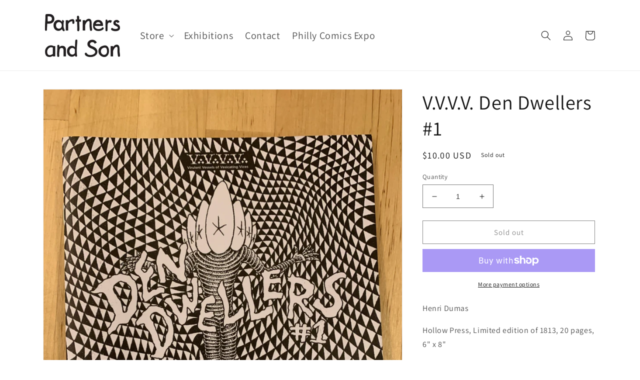

--- FILE ---
content_type: text/html; charset=utf-8
request_url: https://partnersandson.com/products/v-v-v-v-den-dwellers-1
body_size: 29989
content:
<!doctype html>
<html class="no-js" lang="en">
  <head>
    <meta charset="utf-8">
    <meta http-equiv="X-UA-Compatible" content="IE=edge">
    <meta name="viewport" content="width=device-width,initial-scale=1">
    <meta name="theme-color" content="">
    <link rel="canonical" href="https://partnersandson.com/products/v-v-v-v-den-dwellers-1">
    <link rel="preconnect" href="https://cdn.shopify.com" crossorigin><link rel="icon" type="image/png" href="//partnersandson.com/cdn/shop/files/favicon_f15b0741-8858-49c7-9c50-ecf8453a2426.png?crop=center&height=32&v=1660665449&width=32"><link rel="preconnect" href="https://fonts.shopifycdn.com" crossorigin><title>
      V.V.V.V. Den Dwellers #1
 &ndash; partnersandson</title>

    
      <meta name="description" content="Henri DumasHollow Press, Limited edition of 1813, 20 pages, 6&quot; x 8&quot;Henri Dumas is making Virulent Vessels of Vesicating Vices comics somewhere within the United States.artwork: Henri Dumaseditor: Nitri Michelegraphic design: Marco &quot;Keno&quot; Del Negro">
    

    

<meta property="og:site_name" content="partnersandson">
<meta property="og:url" content="https://partnersandson.com/products/v-v-v-v-den-dwellers-1">
<meta property="og:title" content="V.V.V.V. Den Dwellers #1">
<meta property="og:type" content="product">
<meta property="og:description" content="Henri DumasHollow Press, Limited edition of 1813, 20 pages, 6&quot; x 8&quot;Henri Dumas is making Virulent Vessels of Vesicating Vices comics somewhere within the United States.artwork: Henri Dumaseditor: Nitri Michelegraphic design: Marco &quot;Keno&quot; Del Negro"><meta property="og:image" content="http://partnersandson.com/cdn/shop/products/IMG_3759.jpg?v=1660667756">
  <meta property="og:image:secure_url" content="https://partnersandson.com/cdn/shop/products/IMG_3759.jpg?v=1660667756">
  <meta property="og:image:width" content="2500">
  <meta property="og:image:height" content="2913"><meta property="og:price:amount" content="10.00">
  <meta property="og:price:currency" content="USD"><meta name="twitter:card" content="summary_large_image">
<meta name="twitter:title" content="V.V.V.V. Den Dwellers #1">
<meta name="twitter:description" content="Henri DumasHollow Press, Limited edition of 1813, 20 pages, 6&quot; x 8&quot;Henri Dumas is making Virulent Vessels of Vesicating Vices comics somewhere within the United States.artwork: Henri Dumaseditor: Nitri Michelegraphic design: Marco &quot;Keno&quot; Del Negro">


    <script src="//partnersandson.com/cdn/shop/t/1/assets/global.js?v=24850326154503943211654606817" defer="defer"></script>
    <script>window.performance && window.performance.mark && window.performance.mark('shopify.content_for_header.start');</script><meta id="shopify-digital-wallet" name="shopify-digital-wallet" content="/61478142118/digital_wallets/dialog">
<meta name="shopify-checkout-api-token" content="8590e135b499ab56f3cec38ebe861104">
<meta id="in-context-paypal-metadata" data-shop-id="61478142118" data-venmo-supported="true" data-environment="production" data-locale="en_US" data-paypal-v4="true" data-currency="USD">
<link rel="alternate" type="application/json+oembed" href="https://partnersandson.com/products/v-v-v-v-den-dwellers-1.oembed">
<script async="async" src="/checkouts/internal/preloads.js?locale=en-US"></script>
<link rel="preconnect" href="https://shop.app" crossorigin="anonymous">
<script async="async" src="https://shop.app/checkouts/internal/preloads.js?locale=en-US&shop_id=61478142118" crossorigin="anonymous"></script>
<script id="apple-pay-shop-capabilities" type="application/json">{"shopId":61478142118,"countryCode":"US","currencyCode":"USD","merchantCapabilities":["supports3DS"],"merchantId":"gid:\/\/shopify\/Shop\/61478142118","merchantName":"partnersandson","requiredBillingContactFields":["postalAddress","email"],"requiredShippingContactFields":["postalAddress","email"],"shippingType":"shipping","supportedNetworks":["visa","masterCard","amex","discover","elo","jcb"],"total":{"type":"pending","label":"partnersandson","amount":"1.00"},"shopifyPaymentsEnabled":true,"supportsSubscriptions":true}</script>
<script id="shopify-features" type="application/json">{"accessToken":"8590e135b499ab56f3cec38ebe861104","betas":["rich-media-storefront-analytics"],"domain":"partnersandson.com","predictiveSearch":true,"shopId":61478142118,"locale":"en"}</script>
<script>var Shopify = Shopify || {};
Shopify.shop = "partnersandson.myshopify.com";
Shopify.locale = "en";
Shopify.currency = {"active":"USD","rate":"1.0"};
Shopify.country = "US";
Shopify.theme = {"name":"Dawn","id":130324955302,"schema_name":"Dawn","schema_version":"5.0.0","theme_store_id":887,"role":"main"};
Shopify.theme.handle = "null";
Shopify.theme.style = {"id":null,"handle":null};
Shopify.cdnHost = "partnersandson.com/cdn";
Shopify.routes = Shopify.routes || {};
Shopify.routes.root = "/";</script>
<script type="module">!function(o){(o.Shopify=o.Shopify||{}).modules=!0}(window);</script>
<script>!function(o){function n(){var o=[];function n(){o.push(Array.prototype.slice.apply(arguments))}return n.q=o,n}var t=o.Shopify=o.Shopify||{};t.loadFeatures=n(),t.autoloadFeatures=n()}(window);</script>
<script>
  window.ShopifyPay = window.ShopifyPay || {};
  window.ShopifyPay.apiHost = "shop.app\/pay";
  window.ShopifyPay.redirectState = null;
</script>
<script id="shop-js-analytics" type="application/json">{"pageType":"product"}</script>
<script defer="defer" async type="module" src="//partnersandson.com/cdn/shopifycloud/shop-js/modules/v2/client.init-shop-cart-sync_IZsNAliE.en.esm.js"></script>
<script defer="defer" async type="module" src="//partnersandson.com/cdn/shopifycloud/shop-js/modules/v2/chunk.common_0OUaOowp.esm.js"></script>
<script type="module">
  await import("//partnersandson.com/cdn/shopifycloud/shop-js/modules/v2/client.init-shop-cart-sync_IZsNAliE.en.esm.js");
await import("//partnersandson.com/cdn/shopifycloud/shop-js/modules/v2/chunk.common_0OUaOowp.esm.js");

  window.Shopify.SignInWithShop?.initShopCartSync?.({"fedCMEnabled":true,"windoidEnabled":true});

</script>
<script defer="defer" async type="module" src="//partnersandson.com/cdn/shopifycloud/shop-js/modules/v2/client.payment-terms_CNlwjfZz.en.esm.js"></script>
<script defer="defer" async type="module" src="//partnersandson.com/cdn/shopifycloud/shop-js/modules/v2/chunk.common_0OUaOowp.esm.js"></script>
<script defer="defer" async type="module" src="//partnersandson.com/cdn/shopifycloud/shop-js/modules/v2/chunk.modal_CGo_dVj3.esm.js"></script>
<script type="module">
  await import("//partnersandson.com/cdn/shopifycloud/shop-js/modules/v2/client.payment-terms_CNlwjfZz.en.esm.js");
await import("//partnersandson.com/cdn/shopifycloud/shop-js/modules/v2/chunk.common_0OUaOowp.esm.js");
await import("//partnersandson.com/cdn/shopifycloud/shop-js/modules/v2/chunk.modal_CGo_dVj3.esm.js");

  
</script>
<script>
  window.Shopify = window.Shopify || {};
  if (!window.Shopify.featureAssets) window.Shopify.featureAssets = {};
  window.Shopify.featureAssets['shop-js'] = {"shop-cart-sync":["modules/v2/client.shop-cart-sync_DLOhI_0X.en.esm.js","modules/v2/chunk.common_0OUaOowp.esm.js"],"init-fed-cm":["modules/v2/client.init-fed-cm_C6YtU0w6.en.esm.js","modules/v2/chunk.common_0OUaOowp.esm.js"],"shop-button":["modules/v2/client.shop-button_BCMx7GTG.en.esm.js","modules/v2/chunk.common_0OUaOowp.esm.js"],"shop-cash-offers":["modules/v2/client.shop-cash-offers_BT26qb5j.en.esm.js","modules/v2/chunk.common_0OUaOowp.esm.js","modules/v2/chunk.modal_CGo_dVj3.esm.js"],"init-windoid":["modules/v2/client.init-windoid_B9PkRMql.en.esm.js","modules/v2/chunk.common_0OUaOowp.esm.js"],"init-shop-email-lookup-coordinator":["modules/v2/client.init-shop-email-lookup-coordinator_DZkqjsbU.en.esm.js","modules/v2/chunk.common_0OUaOowp.esm.js"],"shop-toast-manager":["modules/v2/client.shop-toast-manager_Di2EnuM7.en.esm.js","modules/v2/chunk.common_0OUaOowp.esm.js"],"shop-login-button":["modules/v2/client.shop-login-button_BtqW_SIO.en.esm.js","modules/v2/chunk.common_0OUaOowp.esm.js","modules/v2/chunk.modal_CGo_dVj3.esm.js"],"avatar":["modules/v2/client.avatar_BTnouDA3.en.esm.js"],"pay-button":["modules/v2/client.pay-button_CWa-C9R1.en.esm.js","modules/v2/chunk.common_0OUaOowp.esm.js"],"init-shop-cart-sync":["modules/v2/client.init-shop-cart-sync_IZsNAliE.en.esm.js","modules/v2/chunk.common_0OUaOowp.esm.js"],"init-customer-accounts":["modules/v2/client.init-customer-accounts_DenGwJTU.en.esm.js","modules/v2/client.shop-login-button_BtqW_SIO.en.esm.js","modules/v2/chunk.common_0OUaOowp.esm.js","modules/v2/chunk.modal_CGo_dVj3.esm.js"],"init-shop-for-new-customer-accounts":["modules/v2/client.init-shop-for-new-customer-accounts_JdHXxpS9.en.esm.js","modules/v2/client.shop-login-button_BtqW_SIO.en.esm.js","modules/v2/chunk.common_0OUaOowp.esm.js","modules/v2/chunk.modal_CGo_dVj3.esm.js"],"init-customer-accounts-sign-up":["modules/v2/client.init-customer-accounts-sign-up_D6__K_p8.en.esm.js","modules/v2/client.shop-login-button_BtqW_SIO.en.esm.js","modules/v2/chunk.common_0OUaOowp.esm.js","modules/v2/chunk.modal_CGo_dVj3.esm.js"],"checkout-modal":["modules/v2/client.checkout-modal_C_ZQDY6s.en.esm.js","modules/v2/chunk.common_0OUaOowp.esm.js","modules/v2/chunk.modal_CGo_dVj3.esm.js"],"shop-follow-button":["modules/v2/client.shop-follow-button_XetIsj8l.en.esm.js","modules/v2/chunk.common_0OUaOowp.esm.js","modules/v2/chunk.modal_CGo_dVj3.esm.js"],"lead-capture":["modules/v2/client.lead-capture_DvA72MRN.en.esm.js","modules/v2/chunk.common_0OUaOowp.esm.js","modules/v2/chunk.modal_CGo_dVj3.esm.js"],"shop-login":["modules/v2/client.shop-login_ClXNxyh6.en.esm.js","modules/v2/chunk.common_0OUaOowp.esm.js","modules/v2/chunk.modal_CGo_dVj3.esm.js"],"payment-terms":["modules/v2/client.payment-terms_CNlwjfZz.en.esm.js","modules/v2/chunk.common_0OUaOowp.esm.js","modules/v2/chunk.modal_CGo_dVj3.esm.js"]};
</script>
<script id="__st">var __st={"a":61478142118,"offset":-18000,"reqid":"6d8af9a9-71fb-4609-9fdd-518becfb3cda-1768367221","pageurl":"partnersandson.com\/products\/v-v-v-v-den-dwellers-1","u":"6ebaabdcb6ff","p":"product","rtyp":"product","rid":7487688736934};</script>
<script>window.ShopifyPaypalV4VisibilityTracking = true;</script>
<script id="captcha-bootstrap">!function(){'use strict';const t='contact',e='account',n='new_comment',o=[[t,t],['blogs',n],['comments',n],[t,'customer']],c=[[e,'customer_login'],[e,'guest_login'],[e,'recover_customer_password'],[e,'create_customer']],r=t=>t.map((([t,e])=>`form[action*='/${t}']:not([data-nocaptcha='true']) input[name='form_type'][value='${e}']`)).join(','),a=t=>()=>t?[...document.querySelectorAll(t)].map((t=>t.form)):[];function s(){const t=[...o],e=r(t);return a(e)}const i='password',u='form_key',d=['recaptcha-v3-token','g-recaptcha-response','h-captcha-response',i],f=()=>{try{return window.sessionStorage}catch{return}},m='__shopify_v',_=t=>t.elements[u];function p(t,e,n=!1){try{const o=window.sessionStorage,c=JSON.parse(o.getItem(e)),{data:r}=function(t){const{data:e,action:n}=t;return t[m]||n?{data:e,action:n}:{data:t,action:n}}(c);for(const[e,n]of Object.entries(r))t.elements[e]&&(t.elements[e].value=n);n&&o.removeItem(e)}catch(o){console.error('form repopulation failed',{error:o})}}const l='form_type',E='cptcha';function T(t){t.dataset[E]=!0}const w=window,h=w.document,L='Shopify',v='ce_forms',y='captcha';let A=!1;((t,e)=>{const n=(g='f06e6c50-85a8-45c8-87d0-21a2b65856fe',I='https://cdn.shopify.com/shopifycloud/storefront-forms-hcaptcha/ce_storefront_forms_captcha_hcaptcha.v1.5.2.iife.js',D={infoText:'Protected by hCaptcha',privacyText:'Privacy',termsText:'Terms'},(t,e,n)=>{const o=w[L][v],c=o.bindForm;if(c)return c(t,g,e,D).then(n);var r;o.q.push([[t,g,e,D],n]),r=I,A||(h.body.append(Object.assign(h.createElement('script'),{id:'captcha-provider',async:!0,src:r})),A=!0)});var g,I,D;w[L]=w[L]||{},w[L][v]=w[L][v]||{},w[L][v].q=[],w[L][y]=w[L][y]||{},w[L][y].protect=function(t,e){n(t,void 0,e),T(t)},Object.freeze(w[L][y]),function(t,e,n,w,h,L){const[v,y,A,g]=function(t,e,n){const i=e?o:[],u=t?c:[],d=[...i,...u],f=r(d),m=r(i),_=r(d.filter((([t,e])=>n.includes(e))));return[a(f),a(m),a(_),s()]}(w,h,L),I=t=>{const e=t.target;return e instanceof HTMLFormElement?e:e&&e.form},D=t=>v().includes(t);t.addEventListener('submit',(t=>{const e=I(t);if(!e)return;const n=D(e)&&!e.dataset.hcaptchaBound&&!e.dataset.recaptchaBound,o=_(e),c=g().includes(e)&&(!o||!o.value);(n||c)&&t.preventDefault(),c&&!n&&(function(t){try{if(!f())return;!function(t){const e=f();if(!e)return;const n=_(t);if(!n)return;const o=n.value;o&&e.removeItem(o)}(t);const e=Array.from(Array(32),(()=>Math.random().toString(36)[2])).join('');!function(t,e){_(t)||t.append(Object.assign(document.createElement('input'),{type:'hidden',name:u})),t.elements[u].value=e}(t,e),function(t,e){const n=f();if(!n)return;const o=[...t.querySelectorAll(`input[type='${i}']`)].map((({name:t})=>t)),c=[...d,...o],r={};for(const[a,s]of new FormData(t).entries())c.includes(a)||(r[a]=s);n.setItem(e,JSON.stringify({[m]:1,action:t.action,data:r}))}(t,e)}catch(e){console.error('failed to persist form',e)}}(e),e.submit())}));const S=(t,e)=>{t&&!t.dataset[E]&&(n(t,e.some((e=>e===t))),T(t))};for(const o of['focusin','change'])t.addEventListener(o,(t=>{const e=I(t);D(e)&&S(e,y())}));const B=e.get('form_key'),M=e.get(l),P=B&&M;t.addEventListener('DOMContentLoaded',(()=>{const t=y();if(P)for(const e of t)e.elements[l].value===M&&p(e,B);[...new Set([...A(),...v().filter((t=>'true'===t.dataset.shopifyCaptcha))])].forEach((e=>S(e,t)))}))}(h,new URLSearchParams(w.location.search),n,t,e,['guest_login'])})(!0,!0)}();</script>
<script integrity="sha256-4kQ18oKyAcykRKYeNunJcIwy7WH5gtpwJnB7kiuLZ1E=" data-source-attribution="shopify.loadfeatures" defer="defer" src="//partnersandson.com/cdn/shopifycloud/storefront/assets/storefront/load_feature-a0a9edcb.js" crossorigin="anonymous"></script>
<script crossorigin="anonymous" defer="defer" src="//partnersandson.com/cdn/shopifycloud/storefront/assets/shopify_pay/storefront-65b4c6d7.js?v=20250812"></script>
<script data-source-attribution="shopify.dynamic_checkout.dynamic.init">var Shopify=Shopify||{};Shopify.PaymentButton=Shopify.PaymentButton||{isStorefrontPortableWallets:!0,init:function(){window.Shopify.PaymentButton.init=function(){};var t=document.createElement("script");t.src="https://partnersandson.com/cdn/shopifycloud/portable-wallets/latest/portable-wallets.en.js",t.type="module",document.head.appendChild(t)}};
</script>
<script data-source-attribution="shopify.dynamic_checkout.buyer_consent">
  function portableWalletsHideBuyerConsent(e){var t=document.getElementById("shopify-buyer-consent"),n=document.getElementById("shopify-subscription-policy-button");t&&n&&(t.classList.add("hidden"),t.setAttribute("aria-hidden","true"),n.removeEventListener("click",e))}function portableWalletsShowBuyerConsent(e){var t=document.getElementById("shopify-buyer-consent"),n=document.getElementById("shopify-subscription-policy-button");t&&n&&(t.classList.remove("hidden"),t.removeAttribute("aria-hidden"),n.addEventListener("click",e))}window.Shopify?.PaymentButton&&(window.Shopify.PaymentButton.hideBuyerConsent=portableWalletsHideBuyerConsent,window.Shopify.PaymentButton.showBuyerConsent=portableWalletsShowBuyerConsent);
</script>
<script>
  function portableWalletsCleanup(e){e&&e.src&&console.error("Failed to load portable wallets script "+e.src);var t=document.querySelectorAll("shopify-accelerated-checkout .shopify-payment-button__skeleton, shopify-accelerated-checkout-cart .wallet-cart-button__skeleton"),e=document.getElementById("shopify-buyer-consent");for(let e=0;e<t.length;e++)t[e].remove();e&&e.remove()}function portableWalletsNotLoadedAsModule(e){e instanceof ErrorEvent&&"string"==typeof e.message&&e.message.includes("import.meta")&&"string"==typeof e.filename&&e.filename.includes("portable-wallets")&&(window.removeEventListener("error",portableWalletsNotLoadedAsModule),window.Shopify.PaymentButton.failedToLoad=e,"loading"===document.readyState?document.addEventListener("DOMContentLoaded",window.Shopify.PaymentButton.init):window.Shopify.PaymentButton.init())}window.addEventListener("error",portableWalletsNotLoadedAsModule);
</script>

<script type="module" src="https://partnersandson.com/cdn/shopifycloud/portable-wallets/latest/portable-wallets.en.js" onError="portableWalletsCleanup(this)" crossorigin="anonymous"></script>
<script nomodule>
  document.addEventListener("DOMContentLoaded", portableWalletsCleanup);
</script>

<link id="shopify-accelerated-checkout-styles" rel="stylesheet" media="screen" href="https://partnersandson.com/cdn/shopifycloud/portable-wallets/latest/accelerated-checkout-backwards-compat.css" crossorigin="anonymous">
<style id="shopify-accelerated-checkout-cart">
        #shopify-buyer-consent {
  margin-top: 1em;
  display: inline-block;
  width: 100%;
}

#shopify-buyer-consent.hidden {
  display: none;
}

#shopify-subscription-policy-button {
  background: none;
  border: none;
  padding: 0;
  text-decoration: underline;
  font-size: inherit;
  cursor: pointer;
}

#shopify-subscription-policy-button::before {
  box-shadow: none;
}

      </style>
<script id="sections-script" data-sections="product-recommendations,header,footer" defer="defer" src="//partnersandson.com/cdn/shop/t/1/compiled_assets/scripts.js?2815"></script>
<script>window.performance && window.performance.mark && window.performance.mark('shopify.content_for_header.end');</script>


    <style data-shopify>
      @font-face {
  font-family: Assistant;
  font-weight: 400;
  font-style: normal;
  font-display: swap;
  src: url("//partnersandson.com/cdn/fonts/assistant/assistant_n4.9120912a469cad1cc292572851508ca49d12e768.woff2") format("woff2"),
       url("//partnersandson.com/cdn/fonts/assistant/assistant_n4.6e9875ce64e0fefcd3f4446b7ec9036b3ddd2985.woff") format("woff");
}

      @font-face {
  font-family: Assistant;
  font-weight: 700;
  font-style: normal;
  font-display: swap;
  src: url("//partnersandson.com/cdn/fonts/assistant/assistant_n7.bf44452348ec8b8efa3aa3068825305886b1c83c.woff2") format("woff2"),
       url("//partnersandson.com/cdn/fonts/assistant/assistant_n7.0c887fee83f6b3bda822f1150b912c72da0f7b64.woff") format("woff");
}

      
      
      @font-face {
  font-family: Assistant;
  font-weight: 400;
  font-style: normal;
  font-display: swap;
  src: url("//partnersandson.com/cdn/fonts/assistant/assistant_n4.9120912a469cad1cc292572851508ca49d12e768.woff2") format("woff2"),
       url("//partnersandson.com/cdn/fonts/assistant/assistant_n4.6e9875ce64e0fefcd3f4446b7ec9036b3ddd2985.woff") format("woff");
}


      :root {
        --font-body-family: Assistant, sans-serif;
        --font-body-style: normal;
        --font-body-weight: 400;
        --font-body-weight-bold: 700;

        --font-heading-family: Assistant, sans-serif;
        --font-heading-style: normal;
        --font-heading-weight: 400;

        --font-body-scale: 1.0;
        --font-heading-scale: 1.0;

        --color-base-text: 18, 18, 18;
        --color-shadow: 18, 18, 18;
        --color-base-background-1: 255, 255, 255;
        --color-base-background-2: 243, 243, 243;
        --color-base-solid-button-labels: 255, 255, 255;
        --color-base-outline-button-labels: 18, 18, 18;
        --color-base-accent-1: 18, 18, 18;
        --color-base-accent-2: 51, 79, 180;
        --payment-terms-background-color: #ffffff;

        --gradient-base-background-1: #ffffff;
        --gradient-base-background-2: #f3f3f3;
        --gradient-base-accent-1: #121212;
        --gradient-base-accent-2: #334fb4;

        --media-padding: px;
        --media-border-opacity: 0.05;
        --media-border-width: 1px;
        --media-radius: 0px;
        --media-shadow-opacity: 0.0;
        --media-shadow-horizontal-offset: 0px;
        --media-shadow-vertical-offset: 4px;
        --media-shadow-blur-radius: 5px;

        --page-width: 120rem;
        --page-width-margin: 0rem;

        --card-image-padding: 0.0rem;
        --card-corner-radius: 0.0rem;
        --card-text-alignment: left;
        --card-border-width: 0.0rem;
        --card-border-opacity: 0.1;
        --card-shadow-opacity: 0.0;
        --card-shadow-horizontal-offset: 0.0rem;
        --card-shadow-vertical-offset: 0.4rem;
        --card-shadow-blur-radius: 0.5rem;

        --badge-corner-radius: 4.0rem;

        --popup-border-width: 1px;
        --popup-border-opacity: 0.1;
        --popup-corner-radius: 0px;
        --popup-shadow-opacity: 0.0;
        --popup-shadow-horizontal-offset: 0px;
        --popup-shadow-vertical-offset: 4px;
        --popup-shadow-blur-radius: 5px;

        --drawer-border-width: 1px;
        --drawer-border-opacity: 0.1;
        --drawer-shadow-opacity: 0.0;
        --drawer-shadow-horizontal-offset: 0px;
        --drawer-shadow-vertical-offset: 4px;
        --drawer-shadow-blur-radius: 5px;

        --spacing-sections-desktop: 0px;
        --spacing-sections-mobile: 0px;

        --grid-desktop-vertical-spacing: 8px;
        --grid-desktop-horizontal-spacing: 8px;
        --grid-mobile-vertical-spacing: 4px;
        --grid-mobile-horizontal-spacing: 4px;

        --text-boxes-border-opacity: 0.1;
        --text-boxes-border-width: 0px;
        --text-boxes-radius: 0px;
        --text-boxes-shadow-opacity: 0.0;
        --text-boxes-shadow-horizontal-offset: 0px;
        --text-boxes-shadow-vertical-offset: 4px;
        --text-boxes-shadow-blur-radius: 5px;

        --buttons-radius: 0px;
        --buttons-radius-outset: 0px;
        --buttons-border-width: 1px;
        --buttons-border-opacity: 1.0;
        --buttons-shadow-opacity: 0.0;
        --buttons-shadow-horizontal-offset: 0px;
        --buttons-shadow-vertical-offset: 4px;
        --buttons-shadow-blur-radius: 5px;
        --buttons-border-offset: 0px;

        --inputs-radius: 0px;
        --inputs-border-width: 1px;
        --inputs-border-opacity: 0.55;
        --inputs-shadow-opacity: 0.0;
        --inputs-shadow-horizontal-offset: 0px;
        --inputs-margin-offset: 0px;
        --inputs-shadow-vertical-offset: 4px;
        --inputs-shadow-blur-radius: 5px;
        --inputs-radius-outset: 0px;

        --variant-pills-radius: 40px;
        --variant-pills-border-width: 1px;
        --variant-pills-border-opacity: 0.55;
        --variant-pills-shadow-opacity: 0.0;
        --variant-pills-shadow-horizontal-offset: 0px;
        --variant-pills-shadow-vertical-offset: 4px;
        --variant-pills-shadow-blur-radius: 5px;
      }

      *,
      *::before,
      *::after {
        box-sizing: inherit;
      }

      html {
        box-sizing: border-box;
        font-size: calc(var(--font-body-scale) * 62.5%);
        height: 100%;
      }

      body {
        display: grid;
        grid-template-rows: auto auto 1fr auto;
        grid-template-columns: 100%;
        min-height: 100%;
        margin: 0;
        font-size: 1.5rem;
        letter-spacing: 0.06rem;
        line-height: calc(1 + 0.8 / var(--font-body-scale));
        font-family: var(--font-body-family);
        font-style: var(--font-body-style);
        font-weight: var(--font-body-weight);
      }

      @media screen and (min-width: 750px) {
        body {
          font-size: 1.6rem;
        }
      }
    </style>

    <link href="//partnersandson.com/cdn/shop/t/1/assets/base.css?v=151994379419482406921654968642" rel="stylesheet" type="text/css" media="all" />
<link rel="preload" as="font" href="//partnersandson.com/cdn/fonts/assistant/assistant_n4.9120912a469cad1cc292572851508ca49d12e768.woff2" type="font/woff2" crossorigin><link rel="preload" as="font" href="//partnersandson.com/cdn/fonts/assistant/assistant_n4.9120912a469cad1cc292572851508ca49d12e768.woff2" type="font/woff2" crossorigin><link rel="stylesheet" href="//partnersandson.com/cdn/shop/t/1/assets/component-predictive-search.css?v=165644661289088488651654606812" media="print" onload="this.media='all'"><script>document.documentElement.className = document.documentElement.className.replace('no-js', 'js');
    if (Shopify.designMode) {
      document.documentElement.classList.add('shopify-design-mode');
    }
    </script>
  <!-- BEGIN app block: shopify://apps/tipo-product-auction/blocks/app-embed-block/77eabb13-2cfa-4b28-b113-57ce3d979f51 -->
  <div id="tpa-widget-popup" style="display: none;">
      <div class="tpa-widget-content-wrapper">
        <div class="tpa-spinner"></div>
        <div class="tpa-widget-popup-close">
          <!-- BEGIN app snippet: close_icon --><svg width="16" height="16" viewBox="0 0 16 16" fill="none" xmlns="http://www.w3.org/2000/svg">
  <g>
  <path id="Vector" d="M13.0306 12.7194C13.1715 12.8603 13.2506 13.0514 13.2506 13.2506C13.2506 13.4499 13.1715 13.641 13.0306 13.7819C12.8897 13.9228 12.6986 14.0019 12.4993 14.0019C12.3001 14.0019 12.109 13.9228 11.9681 13.7819L7.99997 9.81249L4.0306 13.7806C3.8897 13.9215 3.69861 14.0007 3.49935 14.0007C3.30009 14.0007 3.10899 13.9215 2.9681 13.7806C2.8272 13.6397 2.74805 13.4486 2.74805 13.2494C2.74805 13.0501 2.8272 12.859 2.9681 12.7181L6.93747 8.74999L2.96935 4.78061C2.82845 4.63972 2.7493 4.44862 2.7493 4.24936C2.7493 4.05011 2.82845 3.85901 2.96935 3.71811C3.11024 3.57722 3.30134 3.49806 3.5006 3.49806C3.69986 3.49806 3.89095 3.57722 4.03185 3.71811L7.99997 7.68749L11.9693 3.71749C12.1102 3.57659 12.3013 3.49744 12.5006 3.49744C12.6999 3.49744 12.891 3.57659 13.0318 3.71749C13.1727 3.85838 13.2519 4.04948 13.2519 4.24874C13.2519 4.44799 13.1727 4.63909 13.0318 4.77999L9.06247 8.74999L13.0306 12.7194Z" fill="black" />
  </g>
</svg>
<!-- END app snippet -->
        </div>
        <div class="tpa-widget-content"></div>
      </div>
  </div>


<script type="text/javascript">
  window.Tipo = window.Tipo || {}
  Tipo.Auction = Tipo.Auction || {}
  Tipo.Auction.currency = "USD";
  
  
  
  
  
  
  
  
  
  
  
  
  
  
  
  
  
  
  
  
  
  
  
  
  
  
  
  
  
  
  
  
  
  
  
  
  
  
  Tipo.Auction.currency_symbol = "$";
  

  
    Tipo.Auction.shop = {
      'url': "partnersandson.myshopify.com",
      'pennies': [],
      'pricing':  {"id":19,"features":{"smtp":false,"order":1,"limit_auction":1,"removeCopyright":false,"waterfall_winner":false,"email_notification":false,"apply_on_collection":false,"multiple_admin_emails":false,"summary_on_collection":false,"customize_email_template":false,"priority_customer_support":false}},
      'pricing_id': 19,
      'configuration': {"domain":"partnersandson.com","iana_timezone":"America\/New_York","money_format":"${{amount}}","currency":"USD","timezone":"(GMT-05:00) America\/New_York"},
      'flags': {"auctionCounter":0},
      'settings': {"general":{"hide":{"price":["live","scheduled","expired"],"addToCart":["live","scheduled","expired"],"additionalPaymentButton":["live","scheduled","expired"]},"color":{"main":{"textColor":{"a":1,"b":0,"g":0,"r":0},"background":{"a":1,"b":255,"g":255,"r":255},"headerColor":{"a":1,"b":255,"g":255,"r":255},"badgeHasWonColor":{"a":1,"b":255,"g":255,"r":255},"badgeOutBidColor":{"a":1,"b":255,"g":255,"r":255},"headerBackground":{"a":1,"b":0,"g":0,"r":0},"badgeHasLostColor":{"a":1,"b":255,"g":255,"r":255},"badgeLeadingColor":{"a":1,"b":255,"g":255,"r":255},"badgePendingColor":{"a":1,"b":255,"g":255,"r":255},"badgeHasWonBackground":{"a":1,"b":69,"g":186,"r":33},"badgeOutbidBackground":{"a":1,"b":34,"g":101,"r":242},"badgeHasLostBackground":{"a":1,"b":40,"g":40,"r":219},"badgeLeadingBackground":{"a":1,"b":69,"g":186,"r":33},"badgePendingBackground":{"a":1,"b":98,"g":159,"r":230},"badgeTopHighestBidBackground":{"a":1,"b":179,"g":216,"r":168}},"table":{"textColor":{"a":1,"b":70,"g":66,"r":61},"background":{"a":1,"b":194,"g":194,"r":50}},"button":{"textColor":{"a":1,"b":255,"g":255,"r":255},"background":{"a":1,"b":0,"g":0,"r":0},"hoverColor":{"a":1,"b":0,"g":0,"r":0}},"remaining":{"remainingText":{"a":1,"b":70,"g":66,"r":61},"textFlipClock":{"a":1,"b":255,"g":255,"r":255},"labelFlipClock":{"a":1,"b":70,"g":66,"r":61},"backgroundFlipClock":{"a":1,"b":70,"g":66,"r":61}},"dependsPriceBid":{"highestBid":{"a":1,"b":69,"g":186,"r":33},"auctionPending":{"a":1,"b":98,"g":159,"r":230},"closedForBidding":{"a":1,"b":245,"g":241,"r":240},"lowBidComparedToOtherBidders":{"a":1,"b":51,"g":35,"r":230},"lowBidComparedToReservePrice":{"a":1,"b":0,"g":117,"r":214}}},"history":{"columns":["fullName","bidAmount","bidTime"],"encrypted":true},"selector":{"price":"#ProductPrice-product-template,#ProductPrice,.product-price,.product__price—reg,#productPrice-product-template,.product__current-price,.product-thumb-caption-price-current,.product-item-caption-price-current,.grid-product__price,.product__price,span.price,span.product-price,.productitem--price,.product-pricing,span.money,.product-item__price,.product-list-item-price,p.price,div.price,.product-meta__prices,div.product-price,span#price,.price.money,h3.price,a.price,.price-area,.product-item-price,.pricearea,.collectionGrid .collectionBlock-info \u003e p,#ComparePrice,.product--price-wrapper,.product-page--price-wrapper,.color--shop-accent.font-size--s.t--meta.f--main,.ComparePrice,.ProductPrice,.prodThumb .title span:last-child,.price,.product-single__price-product-template,.product-info-price,.price-money,.prod-price,#price-field,.product-grid--price,.prices,.pricing,#product-price,.money-styling,.compare-at-price,.product-item--price,.card__price,.product-card__price,.product-price__price,.product-item__price-wrapper,.product-single__price,.grid-product__price-wrap,a.grid-link p.grid-link__meta,.product__prices, #comparePrice-product-template, .product-form__quantity, .product-single__quantity","add_to_cart":"form #AddToCart-product-template, form #AddToCart, form #addToCart-product-template, form .product__add-to-cart-button, form .product-form__cart-submit, form .add-to-cart, form .cart-functions \u003e button, form .productitem--action-atc, form .product-form--atc-button, form .product-menu-button-atc, form .product__add-to-cart, form .product-add, form .add-to-cart-button, form #addToCart, form .product-detail__form__action \u003e button, form .product-form-submit-wrap \u003e input, form .product-form input[type=\"submit\"], form input.submit, form .add_to_cart, form .product-item-quick-shop, form #add-to-cart, form .productForm-submit, form .add-to-cart-btn, form .product-single__add-btn, form .quick-add--add-button, form .product-page--add-to-cart, form .addToCart, form .product-form .form-actions, form .button.add, form button#add, form .addtocart, form .AddtoCart, form .product-add input.add, form button#purchase, form[action=\"\/cart\/add\"] button[type=\"submit\"], form .product__form button[type=\"submit\"], form #AddToCart--product-template, form .dynamic-checkout","payment_button":"form .shopify-payment-button,.shopify-payment-button,.shopify-payment-button","custom_class_boxRelatedProduct":"product-recommendations"},"copyright":{"text":"Powered by \u003ca href=\"https:\/\/apps.shopify.com\/tipo-product-auction\" target=\"_blank\"\u003eTipo Product Auction\u003c\/a\u003e","enabled":false,"hideCopyright":false},"countdown":"flipClock","collection":{"badge":true,"enabled":false,"actionBid":true,"remind_me":true,"highestPrice":true,"widget_shape":"popup"},"stopBidding":{"forHighestBidder":false},"iana_timezone":"America\/New_York","waterfallWinner":{"enabled":false,"limitWin":"3","allowedTime":"24","limitAmount":true,"allowedTimeUnit":"hours","allowedProcessPayment":false}},"notUseAppFile":{"search":true,"collection":true,"customerAccount":true},"translationTabs":{"0":{"label":"Default","value":"default"}},"translations":{"default":{"Won":"Won","day":"d","Lost":"Lost","bids":"number of bids","days":"d","hours":"h","Outbid":"Outbid","signIn":"Sign In","Leading":"Leading","closeAt":"Close in","endTime":"End time","liveBid":"Bid directly","minutes":"m","seconds":"s","startAt":"Start at","finalBid":"Final bid","placeBid":"Place bid","remindMe":"Remind Me","startTime":"Start time","subscribe":"subscribe","currentBid":"Current bid","ppBid_time":"Bid time","startPrice":"Start price","buyoutPrice":"Buyout price","history_win":"Win","ppBid_close":"Close","ppBid_email":"Email","startingBid":"Starting Bid","viewAllBids":"View all bids","automaticBid":"Automatic bid","history_lost":"Lost","history_view":"View","noBidsPlaced":"No bids placed","ppBid_amount":"Bid amount","ppNote_close":"Close","reservePrice":"Reserve price","history_email":"Email","history_image":"Image","history_myBid":"My bid","numberOfTurns":"Number Of Turns","openForBidsIn":"Open for bids in","ppBid_bidding":"Bidding","ppPenny_close":"Close","history_action":"Action","history_status":"Status","nextMinimumBid":"Next minimum bid","pendingAuction":"Pending Auction","pennyIsInvalid":"Penny is invalid","ppBid_fullName":"Full name","ppLoginContent":"In order to place your bid, you'll only need to {signIn|Sign in} or create a free account","history_bidTime":"Bid time","history_closeIn":"Close In","history_running":"Running","history_yourBid":"Your Bid","ppAuction_close":"Close","ppPenny_Product":"Penny product","auctionIsInvalid":"Auction is invalid","closedForBidding":"Closed for bidding","history_checkout":"Checkout","history_username":"Username","timeBidIsInvalid":"Time bid is invalid","buyoutPriceButton":"Buyout Price {buyout_price}","history_bidAmount":"Bid amount","history_placeABid":"Place A Bid","createAFreeAccount":"Create a free account","decrementBidAmount":"Decrease bid amount","history_currentBid":"Current Bid","howBuyoutPriceWork":"How Buyout price work?","incrementBidAmount":"Increase bid amount","yourPriceIsInvalid":"Your price is invalid","history_productName":"Product Name","howReservePriceWork":"How Reserve price work?","placeAnAutomaticBid":"Place an automatic bid","history_actionDetail":"Checkout","history_emptyHistory":"Empty history","ppAuctionRemindMe_OR":"OR","ppPenny_actionDetail":"Buyout","placeABidSuccessfully":"Place a bid successfully","ppAuction_checkoutNow":"Checkout now","history_auctionHistory":"Auction history","howDoAutomaticBidsWork":"How do automatic bids work?","youHaveBidOnThisNotYes":"You haven't bid on this lot yet","ppAuctionRemindMe_close":"Close","SMSNotificationsForWinner":"SMS notifications for winner","howBuyoutPriceWorkContent":"Buyout price is the price that, if accepted by a bidder, immediately ends the auction and awards the item to bidder","howReservePriceWorkContent":"The reserve price represents the hidden minimum value that a seller is willing to let their lot go for. If the auction ends and the reserve price has not been met, the lot will not be auctioned off.","ppAuctionRemindMe_remindMe":"Remind me","ppAuctionRemindMe_thankyou":"Thank you","wouldYouLikeToPlaceYourBid":"Would you like to place your bid?","youMustLoginToStartBidding":"You must {login|log in} to start bidding ","decrementAutomaticBidAmount":"Decrease automatic bid amount","incrementAutomaticBidAmount":"Increase automatic bid amount","pleaseInsertAValidBidAmount":"Please insert a valid bid amount","updateNumberPhoneSuccessful":"Update number phone successful","howDoAutomaticBidsWorkContent":"By setting up an automatic bid, our system will automatically place new bids on your behalf each time you are outbid. All you need to do is enter the maximum price you are willing to bid for an item. Our system will then keep on bidding for you, by the smallest possible increase each time, until your maximum price is reached.","pleaseInsertAValidPhoneNumber":"Please insert a valid phone number","ppAuctionRemindMe_PhoneNumber":"Phone Number","popupSMSNotificationsForWinner":"SMS notifications for winner ?","ppAuctionRemindMe_EmailAddress":"Email Address","youHaveNumberAuctionsBuyItHere":"You have no penny. Buy penny {here|here} to place a bid","somethingWentWrongPleaseTryAgain":"Something went wrong, please try again","stopBiddingTwiceForHighestBidder":"You are the highest bidder now. You can not place the next bid unless you are outbid.","ppAuction_theAuctionHasBeenClosed":"The auction has been closed.","messageCustomerBid_YourBidIsTooLow":"Your bid is too low","ppAuction_theAuctionHasBeenStopped":"The auction has been stopped","ppMessageCustomerBid_reserveMessage":"Reserve message","messageCustomerBid_youHaveBeenOutBid":"You've been outbid!","popupSMSNotificationsForWinnerContent":"The phone number will be used to receive sms every time you win the auction.","ppMessageCustomerBid_areSureYouWantToBid":"Are you sure you want to bid?","messageCustomerBid_youHaveBidOnThisNotYes":"You haven't bid on this lot yet","ppAuctionRemindMe_remindMeAboutThisAuction":"Remind me about this auction","ppMessageCustomerBid_reserveMessageContent":"Your bid is too low Your bid is below the reserve price. This item won't be auctioned off unless it reaches the reserve price, so place another bid to make sure you don't miss out!","ppAuctionRemindMe_pleaseEnterAValidPhoneNumber":"Please enter a valid phone number","ppAuctionRemindMe_pleaseEnterAValidEmailAddress":"Please enter a valid email address","ppAuction_congratulationYourAreWinnerCheckoutNow":"Congratulation! Your are winner. {checkout|Checkout} now","ppAuctionRemindMe_weWillNotifyYouWhenTheAuctionStart":"We will notify you when the auction start","messageCustomerBid_youCanNoLongerPlaceAnyBidsOnThisLot":"You can no longer place any bids on this lot.","ppAuctionRemindMe_PleaseEnterYourEmailAddressBelowWeWillSendYouANotificationEmailWhenTheAuctionStart":"Please enter your email address below, we will send you a notification email when the auction start.","ppAuctionRemindMe_PleaseEnterYourEmailAddressOrNumberPhoneBelowWeWillSendYouANotificationWhenTheAuctionStart":"Please enter your email address or number phone below, we will send you a notification when the auction start."}},"mail":{"customer":{"templates":{"bid":{"enabled":false},"remind_me":{"content":"","enabled":false,"subject":"","timeSend":"5","timeUnit":"minutes"}}}},"sms":{"customer":{"templates":{"winner":{"enabled":false}}}}},
      'version': 2.2,
      'apiUrl': ""
    }
  

  Tipo.Auction.page = 'product';
  Tipo.Auction.locale = {"shop_locale":{"locale":"en","enabled":true,"primary":true,"published":true}};
  Tipo.Auction.moneyFormat = "${{amount}}";
  
  
  Tipo.Auction.product = {"id":7487688736934,"title":"V.V.V.V. Den Dwellers #1","handle":"v-v-v-v-den-dwellers-1","description":"\u003cp class=\"\" style=\"white-space:pre-wrap;\"\u003eHenri Dumas\u003c\/p\u003e\u003cp class=\"\" style=\"white-space:pre-wrap;\"\u003eHollow Press, Limited edition of 1813, 20 pages, 6\" x 8\"\u003c\/p\u003e\u003cp class=\"\" style=\"white-space:pre-wrap;\"\u003eHenri Dumas is making \u003cbr\u003e\u003cstrong\u003e\u003cem\u003eVirulent Vessels of Vesicating Vices\u003c\/em\u003e\u003c\/strong\u003e\u003cbr\u003ecomics somewhere within the United States.\u003cbr\u003e\u003cbr\u003eartwork: \u003ca href=\"https:\/\/hollow-press.net\/pages\/hollow-press-comics-artists-bio\" title=\"https:\/\/hollow-press.net\/pages\/hollow-press-comics-artists-bio\" target=\"_blank\"\u003eHenri Dumas\u003c\/a\u003e\u003cbr\u003eeditor: Nitri Michele\u003cbr\u003egraphic design: Marco \"Keno\" Del Negro\u003c\/p\u003e","published_at":"2022-08-16T12:15:44-04:00","created_at":"2022-08-16T12:15:44-04:00","vendor":"Floating World","type":"Books","tags":[],"price":1000,"price_min":1000,"price_max":1000,"available":false,"price_varies":false,"compare_at_price":null,"compare_at_price_min":0,"compare_at_price_max":0,"compare_at_price_varies":false,"variants":[{"id":43302644809894,"title":"Default Title","option1":"Default Title","option2":null,"option3":null,"sku":"SQ6349867","requires_shipping":true,"taxable":false,"featured_image":null,"available":false,"name":"V.V.V.V. Den Dwellers #1","public_title":null,"options":["Default Title"],"price":1000,"weight":0,"compare_at_price":null,"inventory_management":"shopify","barcode":"","requires_selling_plan":false,"selling_plan_allocations":[]}],"images":["\/\/partnersandson.com\/cdn\/shop\/products\/IMG_3759.jpg?v=1660667756","\/\/partnersandson.com\/cdn\/shop\/products\/IMG_3760.jpg?v=1660667756","\/\/partnersandson.com\/cdn\/shop\/products\/IMG_3761.jpg?v=1660667756","\/\/partnersandson.com\/cdn\/shop\/products\/IMG_3762.jpg?v=1660667756"],"featured_image":"\/\/partnersandson.com\/cdn\/shop\/products\/IMG_3759.jpg?v=1660667756","options":["Title"],"media":[{"alt":null,"id":26946251522214,"position":1,"preview_image":{"aspect_ratio":0.858,"height":2913,"width":2500,"src":"\/\/partnersandson.com\/cdn\/shop\/products\/IMG_3759.jpg?v=1660667756"},"aspect_ratio":0.858,"height":2913,"media_type":"image","src":"\/\/partnersandson.com\/cdn\/shop\/products\/IMG_3759.jpg?v=1660667756","width":2500},{"alt":null,"id":26946251554982,"position":2,"preview_image":{"aspect_ratio":0.874,"height":2860,"width":2500,"src":"\/\/partnersandson.com\/cdn\/shop\/products\/IMG_3760.jpg?v=1660667756"},"aspect_ratio":0.874,"height":2860,"media_type":"image","src":"\/\/partnersandson.com\/cdn\/shop\/products\/IMG_3760.jpg?v=1660667756","width":2500},{"alt":null,"id":26946251587750,"position":3,"preview_image":{"aspect_ratio":0.75,"height":3333,"width":2500,"src":"\/\/partnersandson.com\/cdn\/shop\/products\/IMG_3761.jpg?v=1660667756"},"aspect_ratio":0.75,"height":3333,"media_type":"image","src":"\/\/partnersandson.com\/cdn\/shop\/products\/IMG_3761.jpg?v=1660667756","width":2500},{"alt":null,"id":26946251620518,"position":4,"preview_image":{"aspect_ratio":0.75,"height":3333,"width":2500,"src":"\/\/partnersandson.com\/cdn\/shop\/products\/IMG_3762.jpg?v=1660667756"},"aspect_ratio":0.75,"height":3333,"media_type":"image","src":"\/\/partnersandson.com\/cdn\/shop\/products\/IMG_3762.jpg?v=1660667756","width":2500}],"requires_selling_plan":false,"selling_plan_groups":[],"content":"\u003cp class=\"\" style=\"white-space:pre-wrap;\"\u003eHenri Dumas\u003c\/p\u003e\u003cp class=\"\" style=\"white-space:pre-wrap;\"\u003eHollow Press, Limited edition of 1813, 20 pages, 6\" x 8\"\u003c\/p\u003e\u003cp class=\"\" style=\"white-space:pre-wrap;\"\u003eHenri Dumas is making \u003cbr\u003e\u003cstrong\u003e\u003cem\u003eVirulent Vessels of Vesicating Vices\u003c\/em\u003e\u003c\/strong\u003e\u003cbr\u003ecomics somewhere within the United States.\u003cbr\u003e\u003cbr\u003eartwork: \u003ca href=\"https:\/\/hollow-press.net\/pages\/hollow-press-comics-artists-bio\" title=\"https:\/\/hollow-press.net\/pages\/hollow-press-comics-artists-bio\" target=\"_blank\"\u003eHenri Dumas\u003c\/a\u003e\u003cbr\u003eeditor: Nitri Michele\u003cbr\u003egraphic design: Marco \"Keno\" Del Negro\u003c\/p\u003e"}
  Tipo.Auction.product.collections = [{"id":289903575206,"handle":"comics","updated_at":"2026-01-13T10:04:57-05:00","published_at":"2022-08-16T15:03:31-04:00","sort_order":"manual","template_suffix":"","published_scope":"global","title":"Comics","body_html":""},{"id":289899577510,"handle":"international-publishers","updated_at":"2026-01-13T10:04:33-05:00","published_at":"2022-08-16T12:01:15-04:00","sort_order":"manual","template_suffix":null,"published_scope":"global","title":"International Publishers","body_html":"\u003cp\u003e\u003c\/p\u003e"},{"id":289903739046,"handle":"local-philly-artists","updated_at":"2026-01-13T10:04:25-05:00","published_at":"2022-08-16T15:05:53-04:00","sort_order":"manual","template_suffix":"","published_scope":"global","title":"Local Philly Artists","body_html":"Books, zines, and art by artists in the Philadelphia area"}]
  
  
  
  Tipo.Auction.auctions = [{"id":126746,"name":"CHARLES BURNS XL PRINT AUCTION","config":{"rule":{"all":{"enabled":false},"manual":{"ids":[15197596123302],"enabled":true},"collections":{"ids":[],"enabled":false}},"penny":{"enabled":false,"start_at":"2025-12-11T15:54:32-05:00"},"buyout":{"amount":0,"display":false,"enabled":false},"autoBid":true,"reserve":{"amount":0,"display":false,"enabled":false},"increment":10,"startPrice":200,"incrementUnit":"fixed","updateVersion":0,"dynamicClosing":{"enabled":false,"timeLeft":0,"timeExtend":0},"startPriceUnit":"fixed"},"details":null,"product_closing":null,"start_at":"2025-12-11T20:54:00.000Z","end_at":"2025-12-17T20:54:00.000Z","fired_start_at":"2025-12-11 20:55:41","fired_end_at":"2025-12-11 11:07:11","locked":0,"created_at":"2025-12-11T20:55:41.000+00:00","updated_at":"2025-12-11T20:55:41.000+00:00"},{"id":126747,"name":"Charles Burns XL Print Auction","config":{"rule":{"all":{"enabled":false},"manual":{"ids":[15197596123302],"enabled":true},"collections":{"ids":[],"enabled":false}},"penny":{"enabled":false,"start_at":"2025-12-11T16:01:53-05:00"},"buyout":{"amount":0,"display":false,"enabled":false},"autoBid":true,"reserve":{"amount":0,"display":false,"enabled":false},"increment":10,"startPrice":200,"incrementUnit":"fixed","updateVersion":0,"dynamicClosing":{"enabled":false,"timeLeft":0,"timeExtend":0},"startPriceUnit":"fixed"},"details":null,"product_closing":null,"start_at":"2025-12-11T17:00:00.000Z","end_at":"2025-12-17T23:00:00.000Z","fired_start_at":"2025-12-11 21:06:38","fired_end_at":"0","locked":0,"created_at":"2025-12-11T21:03:27.000+00:00","updated_at":"2025-12-11T21:06:38.000+00:00"}];
  Tipo.Auction.account_login_url = "https://partnersandson.com/customer_authentication/redirect?locale=en&region_country=US";
</script>
<style>
  
</style>
<!-- END app block --><script src="https://cdn.shopify.com/extensions/019b8c11-57da-716c-9877-4b194d0c7cae/tipo-product-auction-92/assets/tipo.auction.index.js" type="text/javascript" defer="defer"></script>
<link href="https://monorail-edge.shopifysvc.com" rel="dns-prefetch">
<script>(function(){if ("sendBeacon" in navigator && "performance" in window) {try {var session_token_from_headers = performance.getEntriesByType('navigation')[0].serverTiming.find(x => x.name == '_s').description;} catch {var session_token_from_headers = undefined;}var session_cookie_matches = document.cookie.match(/_shopify_s=([^;]*)/);var session_token_from_cookie = session_cookie_matches && session_cookie_matches.length === 2 ? session_cookie_matches[1] : "";var session_token = session_token_from_headers || session_token_from_cookie || "";function handle_abandonment_event(e) {var entries = performance.getEntries().filter(function(entry) {return /monorail-edge.shopifysvc.com/.test(entry.name);});if (!window.abandonment_tracked && entries.length === 0) {window.abandonment_tracked = true;var currentMs = Date.now();var navigation_start = performance.timing.navigationStart;var payload = {shop_id: 61478142118,url: window.location.href,navigation_start,duration: currentMs - navigation_start,session_token,page_type: "product"};window.navigator.sendBeacon("https://monorail-edge.shopifysvc.com/v1/produce", JSON.stringify({schema_id: "online_store_buyer_site_abandonment/1.1",payload: payload,metadata: {event_created_at_ms: currentMs,event_sent_at_ms: currentMs}}));}}window.addEventListener('pagehide', handle_abandonment_event);}}());</script>
<script id="web-pixels-manager-setup">(function e(e,d,r,n,o){if(void 0===o&&(o={}),!Boolean(null===(a=null===(i=window.Shopify)||void 0===i?void 0:i.analytics)||void 0===a?void 0:a.replayQueue)){var i,a;window.Shopify=window.Shopify||{};var t=window.Shopify;t.analytics=t.analytics||{};var s=t.analytics;s.replayQueue=[],s.publish=function(e,d,r){return s.replayQueue.push([e,d,r]),!0};try{self.performance.mark("wpm:start")}catch(e){}var l=function(){var e={modern:/Edge?\/(1{2}[4-9]|1[2-9]\d|[2-9]\d{2}|\d{4,})\.\d+(\.\d+|)|Firefox\/(1{2}[4-9]|1[2-9]\d|[2-9]\d{2}|\d{4,})\.\d+(\.\d+|)|Chrom(ium|e)\/(9{2}|\d{3,})\.\d+(\.\d+|)|(Maci|X1{2}).+ Version\/(15\.\d+|(1[6-9]|[2-9]\d|\d{3,})\.\d+)([,.]\d+|)( \(\w+\)|)( Mobile\/\w+|) Safari\/|Chrome.+OPR\/(9{2}|\d{3,})\.\d+\.\d+|(CPU[ +]OS|iPhone[ +]OS|CPU[ +]iPhone|CPU IPhone OS|CPU iPad OS)[ +]+(15[._]\d+|(1[6-9]|[2-9]\d|\d{3,})[._]\d+)([._]\d+|)|Android:?[ /-](13[3-9]|1[4-9]\d|[2-9]\d{2}|\d{4,})(\.\d+|)(\.\d+|)|Android.+Firefox\/(13[5-9]|1[4-9]\d|[2-9]\d{2}|\d{4,})\.\d+(\.\d+|)|Android.+Chrom(ium|e)\/(13[3-9]|1[4-9]\d|[2-9]\d{2}|\d{4,})\.\d+(\.\d+|)|SamsungBrowser\/([2-9]\d|\d{3,})\.\d+/,legacy:/Edge?\/(1[6-9]|[2-9]\d|\d{3,})\.\d+(\.\d+|)|Firefox\/(5[4-9]|[6-9]\d|\d{3,})\.\d+(\.\d+|)|Chrom(ium|e)\/(5[1-9]|[6-9]\d|\d{3,})\.\d+(\.\d+|)([\d.]+$|.*Safari\/(?![\d.]+ Edge\/[\d.]+$))|(Maci|X1{2}).+ Version\/(10\.\d+|(1[1-9]|[2-9]\d|\d{3,})\.\d+)([,.]\d+|)( \(\w+\)|)( Mobile\/\w+|) Safari\/|Chrome.+OPR\/(3[89]|[4-9]\d|\d{3,})\.\d+\.\d+|(CPU[ +]OS|iPhone[ +]OS|CPU[ +]iPhone|CPU IPhone OS|CPU iPad OS)[ +]+(10[._]\d+|(1[1-9]|[2-9]\d|\d{3,})[._]\d+)([._]\d+|)|Android:?[ /-](13[3-9]|1[4-9]\d|[2-9]\d{2}|\d{4,})(\.\d+|)(\.\d+|)|Mobile Safari.+OPR\/([89]\d|\d{3,})\.\d+\.\d+|Android.+Firefox\/(13[5-9]|1[4-9]\d|[2-9]\d{2}|\d{4,})\.\d+(\.\d+|)|Android.+Chrom(ium|e)\/(13[3-9]|1[4-9]\d|[2-9]\d{2}|\d{4,})\.\d+(\.\d+|)|Android.+(UC? ?Browser|UCWEB|U3)[ /]?(15\.([5-9]|\d{2,})|(1[6-9]|[2-9]\d|\d{3,})\.\d+)\.\d+|SamsungBrowser\/(5\.\d+|([6-9]|\d{2,})\.\d+)|Android.+MQ{2}Browser\/(14(\.(9|\d{2,})|)|(1[5-9]|[2-9]\d|\d{3,})(\.\d+|))(\.\d+|)|K[Aa][Ii]OS\/(3\.\d+|([4-9]|\d{2,})\.\d+)(\.\d+|)/},d=e.modern,r=e.legacy,n=navigator.userAgent;return n.match(d)?"modern":n.match(r)?"legacy":"unknown"}(),u="modern"===l?"modern":"legacy",c=(null!=n?n:{modern:"",legacy:""})[u],f=function(e){return[e.baseUrl,"/wpm","/b",e.hashVersion,"modern"===e.buildTarget?"m":"l",".js"].join("")}({baseUrl:d,hashVersion:r,buildTarget:u}),m=function(e){var d=e.version,r=e.bundleTarget,n=e.surface,o=e.pageUrl,i=e.monorailEndpoint;return{emit:function(e){var a=e.status,t=e.errorMsg,s=(new Date).getTime(),l=JSON.stringify({metadata:{event_sent_at_ms:s},events:[{schema_id:"web_pixels_manager_load/3.1",payload:{version:d,bundle_target:r,page_url:o,status:a,surface:n,error_msg:t},metadata:{event_created_at_ms:s}}]});if(!i)return console&&console.warn&&console.warn("[Web Pixels Manager] No Monorail endpoint provided, skipping logging."),!1;try{return self.navigator.sendBeacon.bind(self.navigator)(i,l)}catch(e){}var u=new XMLHttpRequest;try{return u.open("POST",i,!0),u.setRequestHeader("Content-Type","text/plain"),u.send(l),!0}catch(e){return console&&console.warn&&console.warn("[Web Pixels Manager] Got an unhandled error while logging to Monorail."),!1}}}}({version:r,bundleTarget:l,surface:e.surface,pageUrl:self.location.href,monorailEndpoint:e.monorailEndpoint});try{o.browserTarget=l,function(e){var d=e.src,r=e.async,n=void 0===r||r,o=e.onload,i=e.onerror,a=e.sri,t=e.scriptDataAttributes,s=void 0===t?{}:t,l=document.createElement("script"),u=document.querySelector("head"),c=document.querySelector("body");if(l.async=n,l.src=d,a&&(l.integrity=a,l.crossOrigin="anonymous"),s)for(var f in s)if(Object.prototype.hasOwnProperty.call(s,f))try{l.dataset[f]=s[f]}catch(e){}if(o&&l.addEventListener("load",o),i&&l.addEventListener("error",i),u)u.appendChild(l);else{if(!c)throw new Error("Did not find a head or body element to append the script");c.appendChild(l)}}({src:f,async:!0,onload:function(){if(!function(){var e,d;return Boolean(null===(d=null===(e=window.Shopify)||void 0===e?void 0:e.analytics)||void 0===d?void 0:d.initialized)}()){var d=window.webPixelsManager.init(e)||void 0;if(d){var r=window.Shopify.analytics;r.replayQueue.forEach((function(e){var r=e[0],n=e[1],o=e[2];d.publishCustomEvent(r,n,o)})),r.replayQueue=[],r.publish=d.publishCustomEvent,r.visitor=d.visitor,r.initialized=!0}}},onerror:function(){return m.emit({status:"failed",errorMsg:"".concat(f," has failed to load")})},sri:function(e){var d=/^sha384-[A-Za-z0-9+/=]+$/;return"string"==typeof e&&d.test(e)}(c)?c:"",scriptDataAttributes:o}),m.emit({status:"loading"})}catch(e){m.emit({status:"failed",errorMsg:(null==e?void 0:e.message)||"Unknown error"})}}})({shopId: 61478142118,storefrontBaseUrl: "https://partnersandson.com",extensionsBaseUrl: "https://extensions.shopifycdn.com/cdn/shopifycloud/web-pixels-manager",monorailEndpoint: "https://monorail-edge.shopifysvc.com/unstable/produce_batch",surface: "storefront-renderer",enabledBetaFlags: ["2dca8a86","a0d5f9d2"],webPixelsConfigList: [{"id":"shopify-app-pixel","configuration":"{}","eventPayloadVersion":"v1","runtimeContext":"STRICT","scriptVersion":"0450","apiClientId":"shopify-pixel","type":"APP","privacyPurposes":["ANALYTICS","MARKETING"]},{"id":"shopify-custom-pixel","eventPayloadVersion":"v1","runtimeContext":"LAX","scriptVersion":"0450","apiClientId":"shopify-pixel","type":"CUSTOM","privacyPurposes":["ANALYTICS","MARKETING"]}],isMerchantRequest: false,initData: {"shop":{"name":"partnersandson","paymentSettings":{"currencyCode":"USD"},"myshopifyDomain":"partnersandson.myshopify.com","countryCode":"US","storefrontUrl":"https:\/\/partnersandson.com"},"customer":null,"cart":null,"checkout":null,"productVariants":[{"price":{"amount":10.0,"currencyCode":"USD"},"product":{"title":"V.V.V.V. Den Dwellers #1","vendor":"Floating World","id":"7487688736934","untranslatedTitle":"V.V.V.V. Den Dwellers #1","url":"\/products\/v-v-v-v-den-dwellers-1","type":"Books"},"id":"43302644809894","image":{"src":"\/\/partnersandson.com\/cdn\/shop\/products\/IMG_3759.jpg?v=1660667756"},"sku":"SQ6349867","title":"Default Title","untranslatedTitle":"Default Title"}],"purchasingCompany":null},},"https://partnersandson.com/cdn","7cecd0b6w90c54c6cpe92089d5m57a67346",{"modern":"","legacy":""},{"shopId":"61478142118","storefrontBaseUrl":"https:\/\/partnersandson.com","extensionBaseUrl":"https:\/\/extensions.shopifycdn.com\/cdn\/shopifycloud\/web-pixels-manager","surface":"storefront-renderer","enabledBetaFlags":"[\"2dca8a86\", \"a0d5f9d2\"]","isMerchantRequest":"false","hashVersion":"7cecd0b6w90c54c6cpe92089d5m57a67346","publish":"custom","events":"[[\"page_viewed\",{}],[\"product_viewed\",{\"productVariant\":{\"price\":{\"amount\":10.0,\"currencyCode\":\"USD\"},\"product\":{\"title\":\"V.V.V.V. Den Dwellers #1\",\"vendor\":\"Floating World\",\"id\":\"7487688736934\",\"untranslatedTitle\":\"V.V.V.V. Den Dwellers #1\",\"url\":\"\/products\/v-v-v-v-den-dwellers-1\",\"type\":\"Books\"},\"id\":\"43302644809894\",\"image\":{\"src\":\"\/\/partnersandson.com\/cdn\/shop\/products\/IMG_3759.jpg?v=1660667756\"},\"sku\":\"SQ6349867\",\"title\":\"Default Title\",\"untranslatedTitle\":\"Default Title\"}}]]"});</script><script>
  window.ShopifyAnalytics = window.ShopifyAnalytics || {};
  window.ShopifyAnalytics.meta = window.ShopifyAnalytics.meta || {};
  window.ShopifyAnalytics.meta.currency = 'USD';
  var meta = {"product":{"id":7487688736934,"gid":"gid:\/\/shopify\/Product\/7487688736934","vendor":"Floating World","type":"Books","handle":"v-v-v-v-den-dwellers-1","variants":[{"id":43302644809894,"price":1000,"name":"V.V.V.V. Den Dwellers #1","public_title":null,"sku":"SQ6349867"}],"remote":false},"page":{"pageType":"product","resourceType":"product","resourceId":7487688736934,"requestId":"6d8af9a9-71fb-4609-9fdd-518becfb3cda-1768367221"}};
  for (var attr in meta) {
    window.ShopifyAnalytics.meta[attr] = meta[attr];
  }
</script>
<script class="analytics">
  (function () {
    var customDocumentWrite = function(content) {
      var jquery = null;

      if (window.jQuery) {
        jquery = window.jQuery;
      } else if (window.Checkout && window.Checkout.$) {
        jquery = window.Checkout.$;
      }

      if (jquery) {
        jquery('body').append(content);
      }
    };

    var hasLoggedConversion = function(token) {
      if (token) {
        return document.cookie.indexOf('loggedConversion=' + token) !== -1;
      }
      return false;
    }

    var setCookieIfConversion = function(token) {
      if (token) {
        var twoMonthsFromNow = new Date(Date.now());
        twoMonthsFromNow.setMonth(twoMonthsFromNow.getMonth() + 2);

        document.cookie = 'loggedConversion=' + token + '; expires=' + twoMonthsFromNow;
      }
    }

    var trekkie = window.ShopifyAnalytics.lib = window.trekkie = window.trekkie || [];
    if (trekkie.integrations) {
      return;
    }
    trekkie.methods = [
      'identify',
      'page',
      'ready',
      'track',
      'trackForm',
      'trackLink'
    ];
    trekkie.factory = function(method) {
      return function() {
        var args = Array.prototype.slice.call(arguments);
        args.unshift(method);
        trekkie.push(args);
        return trekkie;
      };
    };
    for (var i = 0; i < trekkie.methods.length; i++) {
      var key = trekkie.methods[i];
      trekkie[key] = trekkie.factory(key);
    }
    trekkie.load = function(config) {
      trekkie.config = config || {};
      trekkie.config.initialDocumentCookie = document.cookie;
      var first = document.getElementsByTagName('script')[0];
      var script = document.createElement('script');
      script.type = 'text/javascript';
      script.onerror = function(e) {
        var scriptFallback = document.createElement('script');
        scriptFallback.type = 'text/javascript';
        scriptFallback.onerror = function(error) {
                var Monorail = {
      produce: function produce(monorailDomain, schemaId, payload) {
        var currentMs = new Date().getTime();
        var event = {
          schema_id: schemaId,
          payload: payload,
          metadata: {
            event_created_at_ms: currentMs,
            event_sent_at_ms: currentMs
          }
        };
        return Monorail.sendRequest("https://" + monorailDomain + "/v1/produce", JSON.stringify(event));
      },
      sendRequest: function sendRequest(endpointUrl, payload) {
        // Try the sendBeacon API
        if (window && window.navigator && typeof window.navigator.sendBeacon === 'function' && typeof window.Blob === 'function' && !Monorail.isIos12()) {
          var blobData = new window.Blob([payload], {
            type: 'text/plain'
          });

          if (window.navigator.sendBeacon(endpointUrl, blobData)) {
            return true;
          } // sendBeacon was not successful

        } // XHR beacon

        var xhr = new XMLHttpRequest();

        try {
          xhr.open('POST', endpointUrl);
          xhr.setRequestHeader('Content-Type', 'text/plain');
          xhr.send(payload);
        } catch (e) {
          console.log(e);
        }

        return false;
      },
      isIos12: function isIos12() {
        return window.navigator.userAgent.lastIndexOf('iPhone; CPU iPhone OS 12_') !== -1 || window.navigator.userAgent.lastIndexOf('iPad; CPU OS 12_') !== -1;
      }
    };
    Monorail.produce('monorail-edge.shopifysvc.com',
      'trekkie_storefront_load_errors/1.1',
      {shop_id: 61478142118,
      theme_id: 130324955302,
      app_name: "storefront",
      context_url: window.location.href,
      source_url: "//partnersandson.com/cdn/s/trekkie.storefront.55c6279c31a6628627b2ba1c5ff367020da294e2.min.js"});

        };
        scriptFallback.async = true;
        scriptFallback.src = '//partnersandson.com/cdn/s/trekkie.storefront.55c6279c31a6628627b2ba1c5ff367020da294e2.min.js';
        first.parentNode.insertBefore(scriptFallback, first);
      };
      script.async = true;
      script.src = '//partnersandson.com/cdn/s/trekkie.storefront.55c6279c31a6628627b2ba1c5ff367020da294e2.min.js';
      first.parentNode.insertBefore(script, first);
    };
    trekkie.load(
      {"Trekkie":{"appName":"storefront","development":false,"defaultAttributes":{"shopId":61478142118,"isMerchantRequest":null,"themeId":130324955302,"themeCityHash":"10296985160567059334","contentLanguage":"en","currency":"USD","eventMetadataId":"e2e9b354-d36e-4762-b161-a7a62759481d"},"isServerSideCookieWritingEnabled":true,"monorailRegion":"shop_domain","enabledBetaFlags":["65f19447"]},"Session Attribution":{},"S2S":{"facebookCapiEnabled":false,"source":"trekkie-storefront-renderer","apiClientId":580111}}
    );

    var loaded = false;
    trekkie.ready(function() {
      if (loaded) return;
      loaded = true;

      window.ShopifyAnalytics.lib = window.trekkie;

      var originalDocumentWrite = document.write;
      document.write = customDocumentWrite;
      try { window.ShopifyAnalytics.merchantGoogleAnalytics.call(this); } catch(error) {};
      document.write = originalDocumentWrite;

      window.ShopifyAnalytics.lib.page(null,{"pageType":"product","resourceType":"product","resourceId":7487688736934,"requestId":"6d8af9a9-71fb-4609-9fdd-518becfb3cda-1768367221","shopifyEmitted":true});

      var match = window.location.pathname.match(/checkouts\/(.+)\/(thank_you|post_purchase)/)
      var token = match? match[1]: undefined;
      if (!hasLoggedConversion(token)) {
        setCookieIfConversion(token);
        window.ShopifyAnalytics.lib.track("Viewed Product",{"currency":"USD","variantId":43302644809894,"productId":7487688736934,"productGid":"gid:\/\/shopify\/Product\/7487688736934","name":"V.V.V.V. Den Dwellers #1","price":"10.00","sku":"SQ6349867","brand":"Floating World","variant":null,"category":"Books","nonInteraction":true,"remote":false},undefined,undefined,{"shopifyEmitted":true});
      window.ShopifyAnalytics.lib.track("monorail:\/\/trekkie_storefront_viewed_product\/1.1",{"currency":"USD","variantId":43302644809894,"productId":7487688736934,"productGid":"gid:\/\/shopify\/Product\/7487688736934","name":"V.V.V.V. Den Dwellers #1","price":"10.00","sku":"SQ6349867","brand":"Floating World","variant":null,"category":"Books","nonInteraction":true,"remote":false,"referer":"https:\/\/partnersandson.com\/products\/v-v-v-v-den-dwellers-1"});
      }
    });


        var eventsListenerScript = document.createElement('script');
        eventsListenerScript.async = true;
        eventsListenerScript.src = "//partnersandson.com/cdn/shopifycloud/storefront/assets/shop_events_listener-3da45d37.js";
        document.getElementsByTagName('head')[0].appendChild(eventsListenerScript);

})();</script>
<script
  defer
  src="https://partnersandson.com/cdn/shopifycloud/perf-kit/shopify-perf-kit-3.0.3.min.js"
  data-application="storefront-renderer"
  data-shop-id="61478142118"
  data-render-region="gcp-us-central1"
  data-page-type="product"
  data-theme-instance-id="130324955302"
  data-theme-name="Dawn"
  data-theme-version="5.0.0"
  data-monorail-region="shop_domain"
  data-resource-timing-sampling-rate="10"
  data-shs="true"
  data-shs-beacon="true"
  data-shs-export-with-fetch="true"
  data-shs-logs-sample-rate="1"
  data-shs-beacon-endpoint="https://partnersandson.com/api/collect"
></script>
</head>

  <body class="gradient">
    <a class="skip-to-content-link button visually-hidden" href="#MainContent">
      Skip to content
    </a>

    <div id="shopify-section-announcement-bar" class="shopify-section"><div class="announcement-bar color-accent-1 gradient" role="region" aria-label="Announcement" ></div><div class="announcement-bar color-accent-1 gradient" role="region" aria-label="Announcement" ></div>
</div>
    <div id="shopify-section-header" class="shopify-section section-header"><link rel="stylesheet" href="//partnersandson.com/cdn/shop/t/1/assets/component-list-menu.css?v=151968516119678728991654606821" media="print" onload="this.media='all'">
<link rel="stylesheet" href="//partnersandson.com/cdn/shop/t/1/assets/component-search.css?v=96455689198851321781654606805" media="print" onload="this.media='all'">
<link rel="stylesheet" href="//partnersandson.com/cdn/shop/t/1/assets/component-menu-drawer.css?v=182311192829367774911654606809" media="print" onload="this.media='all'">
<link rel="stylesheet" href="//partnersandson.com/cdn/shop/t/1/assets/component-cart-notification.css?v=119852831333870967341654606802" media="print" onload="this.media='all'">
<link rel="stylesheet" href="//partnersandson.com/cdn/shop/t/1/assets/component-cart-items.css?v=23917223812499722491654606836" media="print" onload="this.media='all'"><link rel="stylesheet" href="//partnersandson.com/cdn/shop/t/1/assets/component-price.css?v=112673864592427438181654606809" media="print" onload="this.media='all'">
  <link rel="stylesheet" href="//partnersandson.com/cdn/shop/t/1/assets/component-loading-overlay.css?v=167310470843593579841654606839" media="print" onload="this.media='all'"><link rel="stylesheet" href="//partnersandson.com/cdn/shop/t/1/assets/component-mega-menu.css?v=92542746888054708991654968347" media="print" onload="this.media='all'">
  <noscript><link href="//partnersandson.com/cdn/shop/t/1/assets/component-mega-menu.css?v=92542746888054708991654968347" rel="stylesheet" type="text/css" media="all" /></noscript><noscript><link href="//partnersandson.com/cdn/shop/t/1/assets/component-list-menu.css?v=151968516119678728991654606821" rel="stylesheet" type="text/css" media="all" /></noscript>
<noscript><link href="//partnersandson.com/cdn/shop/t/1/assets/component-search.css?v=96455689198851321781654606805" rel="stylesheet" type="text/css" media="all" /></noscript>
<noscript><link href="//partnersandson.com/cdn/shop/t/1/assets/component-menu-drawer.css?v=182311192829367774911654606809" rel="stylesheet" type="text/css" media="all" /></noscript>
<noscript><link href="//partnersandson.com/cdn/shop/t/1/assets/component-cart-notification.css?v=119852831333870967341654606802" rel="stylesheet" type="text/css" media="all" /></noscript>
<noscript><link href="//partnersandson.com/cdn/shop/t/1/assets/component-cart-items.css?v=23917223812499722491654606836" rel="stylesheet" type="text/css" media="all" /></noscript>

<style>
  header-drawer {
    justify-self: start;
    margin-left: -1.2rem;
  }

  @media screen and (min-width: 990px) {
    header-drawer {
      display: none;
    }
  }

  .menu-drawer-container {
    display: flex;
  }

  .list-menu {
    list-style: none;
    padding: 0;
    margin: 0;
  }

  .list-menu--inline {
    display: inline-flex;
    flex-wrap: wrap;
  }

  summary.list-menu__item {
    padding-right: 2.7rem;
  }

  .list-menu__item {
    display: flex;
    align-items: center;
    line-height: calc(1 + 0.3 / var(--font-body-scale));
  }

  .list-menu__item--link {
    text-decoration: none;
    padding-bottom: 1rem;
    padding-top: 1rem;
    line-height: calc(1 + 0.8 / var(--font-body-scale));
  }

  @media screen and (min-width: 750px) {
    .list-menu__item--link {
      padding-bottom: 0.5rem;
      padding-top: 0.5rem;
    }
  }
</style><style data-shopify>.section-header {
    margin-bottom: 0px;
  }

  @media screen and (min-width: 750px) {
    .section-header {
      margin-bottom: 0px;
    }
  }</style><script src="//partnersandson.com/cdn/shop/t/1/assets/details-disclosure.js?v=153497636716254413831654606831" defer="defer"></script>
<script src="//partnersandson.com/cdn/shop/t/1/assets/details-modal.js?v=4511761896672669691654606829" defer="defer"></script>
<script src="//partnersandson.com/cdn/shop/t/1/assets/cart-notification.js?v=146771965050272264641654606807" defer="defer"></script>

<svg xmlns="http://www.w3.org/2000/svg" class="hidden">
  <symbol id="icon-search" viewbox="0 0 18 19" fill="none">
    <path fill-rule="evenodd" clip-rule="evenodd" d="M11.03 11.68A5.784 5.784 0 112.85 3.5a5.784 5.784 0 018.18 8.18zm.26 1.12a6.78 6.78 0 11.72-.7l5.4 5.4a.5.5 0 11-.71.7l-5.41-5.4z" fill="currentColor"/>
  </symbol>

  <symbol id="icon-close" class="icon icon-close" fill="none" viewBox="0 0 18 17">
    <path d="M.865 15.978a.5.5 0 00.707.707l7.433-7.431 7.579 7.282a.501.501 0 00.846-.37.5.5 0 00-.153-.351L9.712 8.546l7.417-7.416a.5.5 0 10-.707-.708L8.991 7.853 1.413.573a.5.5 0 10-.693.72l7.563 7.268-7.418 7.417z" fill="currentColor">
  </symbol>
</svg>
<sticky-header class="header-wrapper color-background-1 gradient header-wrapper--border-bottom">
  <header class="header header--middle-left page-width header--has-menu"><header-drawer data-breakpoint="tablet">
        <details id="Details-menu-drawer-container" class="menu-drawer-container">
          <summary class="header__icon header__icon--menu header__icon--summary link focus-inset" aria-label="Menu">
            <span>
              <svg xmlns="http://www.w3.org/2000/svg" aria-hidden="true" focusable="false" role="presentation" class="icon icon-hamburger" fill="none" viewBox="0 0 18 16">
  <path d="M1 .5a.5.5 0 100 1h15.71a.5.5 0 000-1H1zM.5 8a.5.5 0 01.5-.5h15.71a.5.5 0 010 1H1A.5.5 0 01.5 8zm0 7a.5.5 0 01.5-.5h15.71a.5.5 0 010 1H1a.5.5 0 01-.5-.5z" fill="currentColor">
</svg>

              <svg xmlns="http://www.w3.org/2000/svg" aria-hidden="true" focusable="false" role="presentation" class="icon icon-close" fill="none" viewBox="0 0 18 17">
  <path d="M.865 15.978a.5.5 0 00.707.707l7.433-7.431 7.579 7.282a.501.501 0 00.846-.37.5.5 0 00-.153-.351L9.712 8.546l7.417-7.416a.5.5 0 10-.707-.708L8.991 7.853 1.413.573a.5.5 0 10-.693.72l7.563 7.268-7.418 7.417z" fill="currentColor">
</svg>

            </span>
          </summary>
          <div id="menu-drawer" class="gradient menu-drawer motion-reduce" tabindex="-1">
            <div class="menu-drawer__inner-container">
              <div class="menu-drawer__navigation-container">
                <nav class="menu-drawer__navigation">
                  <ul class="menu-drawer__menu has-submenu list-menu" role="list"><li><details id="Details-menu-drawer-menu-item-1">
                            <summary class="menu-drawer__menu-item list-menu__item link link--text focus-inset">
                              Store
                              <svg viewBox="0 0 14 10" fill="none" aria-hidden="true" focusable="false" role="presentation" class="icon icon-arrow" xmlns="http://www.w3.org/2000/svg">
  <path fill-rule="evenodd" clip-rule="evenodd" d="M8.537.808a.5.5 0 01.817-.162l4 4a.5.5 0 010 .708l-4 4a.5.5 0 11-.708-.708L11.793 5.5H1a.5.5 0 010-1h10.793L8.646 1.354a.5.5 0 01-.109-.546z" fill="currentColor">
</svg>

                              <svg aria-hidden="true" focusable="false" role="presentation" class="icon icon-caret" viewBox="0 0 10 6">
  <path fill-rule="evenodd" clip-rule="evenodd" d="M9.354.646a.5.5 0 00-.708 0L5 4.293 1.354.646a.5.5 0 00-.708.708l4 4a.5.5 0 00.708 0l4-4a.5.5 0 000-.708z" fill="currentColor">
</svg>

                            </summary>
                            <div id="link-Store" class="menu-drawer__submenu has-submenu gradient motion-reduce" tabindex="-1">
                              <div class="menu-drawer__inner-submenu">
                                <button class="menu-drawer__close-button link link--text focus-inset" aria-expanded="true">
                                  <svg viewBox="0 0 14 10" fill="none" aria-hidden="true" focusable="false" role="presentation" class="icon icon-arrow" xmlns="http://www.w3.org/2000/svg">
  <path fill-rule="evenodd" clip-rule="evenodd" d="M8.537.808a.5.5 0 01.817-.162l4 4a.5.5 0 010 .708l-4 4a.5.5 0 11-.708-.708L11.793 5.5H1a.5.5 0 010-1h10.793L8.646 1.354a.5.5 0 01-.109-.546z" fill="currentColor">
</svg>

                                  Store
                                </button>
                                <ul class="menu-drawer__menu list-menu" role="list" tabindex="-1"><li><a href="/collections/all" class="menu-drawer__menu-item link link--text list-menu__item focus-inset">
                                          Shop All
                                        </a></li><li><a href="/collections/5-and-under" class="menu-drawer__menu-item link link--text list-menu__item focus-inset">
                                          $5 and under
                                        </a></li><li><a href="/collections/anthologies" class="menu-drawer__menu-item link link--text list-menu__item focus-inset">
                                          Anthologies
                                        </a></li><li><a href="/collections/periodicals" class="menu-drawer__menu-item link link--text list-menu__item focus-inset">
                                          Periodicals
                                        </a></li><li><a href="/collections/all-ages" class="menu-drawer__menu-item link link--text list-menu__item focus-inset">
                                          All Ages
                                        </a></li><li><a href="/collections/local-philly-artists" class="menu-drawer__menu-item link link--text list-menu__item focus-inset">
                                          Local Philly Artists
                                        </a></li><li><a href="/collections/prints" class="menu-drawer__menu-item link link--text list-menu__item focus-inset">
                                          Prints
                                        </a></li><li><a href="/collections/special-editions" class="menu-drawer__menu-item link link--text list-menu__item focus-inset">
                                          Special Editions
                                        </a></li><li><a href="/collections/international-publishers" class="menu-drawer__menu-item link link--text list-menu__item focus-inset">
                                          International Publishers
                                        </a></li><li><a href="/collections/fashion" class="menu-drawer__menu-item link link--text list-menu__item focus-inset">
                                          Fashion!
                                        </a></li><li><a href="/collections/back-in-stock" class="menu-drawer__menu-item link link--text list-menu__item focus-inset">
                                          Back in Stock
                                        </a></li><li><a href="/collections/comics" class="menu-drawer__menu-item link link--text list-menu__item focus-inset">
                                          Comics
                                        </a></li><li><a href="/collections/sale" class="menu-drawer__menu-item link link--text list-menu__item focus-inset">
                                          Sale
                                        </a></li><li><a href="/collections/art-books" class="menu-drawer__menu-item link link--text list-menu__item focus-inset">
                                          Art Books
                                        </a></li><li><a href="/collections/original-art" class="menu-drawer__menu-item link link--text list-menu__item focus-inset">
                                          Original Art
                                        </a></li><li><a href="/collections/manga" class="menu-drawer__menu-item link link--text list-menu__item focus-inset">
                                          Manga
                                        </a></li><li><a href="/collections/series" class="menu-drawer__menu-item link link--text list-menu__item focus-inset">
                                          Series
                                        </a></li><li><a href="/collections/signed-editions" class="menu-drawer__menu-item link link--text list-menu__item focus-inset">
                                          Signed Editions
                                        </a></li><li><a href="/collections/calendars-and-notebooks" class="menu-drawer__menu-item link link--text list-menu__item focus-inset">
                                          Calendars and Notebooks
                                        </a></li><li><a href="/collections/great-gifts" class="menu-drawer__menu-item link link--text list-menu__item focus-inset">
                                          Great Gifts!
                                        </a></li><li><a href="/collections/memoir-and-biography" class="menu-drawer__menu-item link link--text list-menu__item focus-inset">
                                          Memoir and Biography
                                        </a></li><li><a href="/collections/patches" class="menu-drawer__menu-item link link--text list-menu__item focus-inset">
                                          Patches
                                        </a></li><li><a href="/collections/prose-poetry" class="menu-drawer__menu-item link link--text list-menu__item focus-inset">
                                          Prose/Poetry
                                        </a></li><li><a href="/collections/stickers" class="menu-drawer__menu-item link link--text list-menu__item focus-inset">
                                          Stickers
                                        </a></li><li><a href="/collections/tias-manga-corner" class="menu-drawer__menu-item link link--text list-menu__item focus-inset">
                                          Tia&#39;s Manga Corner
                                        </a></li><li><a href="/collections/mega-50-or-more-sale" class="menu-drawer__menu-item link link--text list-menu__item focus-inset">
                                          MEGA 50% OR MORE SALE!!
                                        </a></li></ul>
                              </div>
                            </div>
                          </details></li><li><a href="/blogs/exhibitions" class="menu-drawer__menu-item list-menu__item link link--text focus-inset">
                            Exhibitions
                          </a></li><li><a href="/pages/contact" class="menu-drawer__menu-item list-menu__item link link--text focus-inset">
                            Contact
                          </a></li><li><a href="/pages/philly-comics-expo" class="menu-drawer__menu-item list-menu__item link link--text focus-inset">
                            Philly Comics Expo
                          </a></li></ul>
                </nav>
                <div class="menu-drawer__utility-links"><a href="https://partnersandson.com/customer_authentication/redirect?locale=en&region_country=US" class="menu-drawer__account link focus-inset h5">
                      <svg xmlns="http://www.w3.org/2000/svg" aria-hidden="true" focusable="false" role="presentation" class="icon icon-account" fill="none" viewBox="0 0 18 19">
  <path fill-rule="evenodd" clip-rule="evenodd" d="M6 4.5a3 3 0 116 0 3 3 0 01-6 0zm3-4a4 4 0 100 8 4 4 0 000-8zm5.58 12.15c1.12.82 1.83 2.24 1.91 4.85H1.51c.08-2.6.79-4.03 1.9-4.85C4.66 11.75 6.5 11.5 9 11.5s4.35.26 5.58 1.15zM9 10.5c-2.5 0-4.65.24-6.17 1.35C1.27 12.98.5 14.93.5 18v.5h17V18c0-3.07-.77-5.02-2.33-6.15-1.52-1.1-3.67-1.35-6.17-1.35z" fill="currentColor">
</svg>

Log in</a><ul class="list list-social list-unstyled" role="list"><li class="list-social__item">
                        <a href="http://instagram.com/partnersandson" class="list-social__link link"><svg aria-hidden="true" focusable="false" role="presentation" class="icon icon-instagram" viewBox="0 0 18 18">
  <path fill="currentColor" d="M8.77 1.58c2.34 0 2.62.01 3.54.05.86.04 1.32.18 1.63.3.41.17.7.35 1.01.66.3.3.5.6.65 1 .12.32.27.78.3 1.64.05.92.06 1.2.06 3.54s-.01 2.62-.05 3.54a4.79 4.79 0 01-.3 1.63c-.17.41-.35.7-.66 1.01-.3.3-.6.5-1.01.66-.31.12-.77.26-1.63.3-.92.04-1.2.05-3.54.05s-2.62 0-3.55-.05a4.79 4.79 0 01-1.62-.3c-.42-.16-.7-.35-1.01-.66-.31-.3-.5-.6-.66-1a4.87 4.87 0 01-.3-1.64c-.04-.92-.05-1.2-.05-3.54s0-2.62.05-3.54c.04-.86.18-1.32.3-1.63.16-.41.35-.7.66-1.01.3-.3.6-.5 1-.65.32-.12.78-.27 1.63-.3.93-.05 1.2-.06 3.55-.06zm0-1.58C6.39 0 6.09.01 5.15.05c-.93.04-1.57.2-2.13.4-.57.23-1.06.54-1.55 1.02C1 1.96.7 2.45.46 3.02c-.22.56-.37 1.2-.4 2.13C0 6.1 0 6.4 0 8.77s.01 2.68.05 3.61c.04.94.2 1.57.4 2.13.23.58.54 1.07 1.02 1.56.49.48.98.78 1.55 1.01.56.22 1.2.37 2.13.4.94.05 1.24.06 3.62.06 2.39 0 2.68-.01 3.62-.05.93-.04 1.57-.2 2.13-.41a4.27 4.27 0 001.55-1.01c.49-.49.79-.98 1.01-1.56.22-.55.37-1.19.41-2.13.04-.93.05-1.23.05-3.61 0-2.39 0-2.68-.05-3.62a6.47 6.47 0 00-.4-2.13 4.27 4.27 0 00-1.02-1.55A4.35 4.35 0 0014.52.46a6.43 6.43 0 00-2.13-.41A69 69 0 008.77 0z"/>
  <path fill="currentColor" d="M8.8 4a4.5 4.5 0 100 9 4.5 4.5 0 000-9zm0 7.43a2.92 2.92 0 110-5.85 2.92 2.92 0 010 5.85zM13.43 5a1.05 1.05 0 100-2.1 1.05 1.05 0 000 2.1z">
</svg>
<span class="visually-hidden">Instagram</span>
                        </a>
                      </li></ul>
                </div>
              </div>
            </div>
          </div>
        </details>
      </header-drawer><a href="/" class="header__heading-link link link--text focus-inset"><img srcset="//partnersandson.com/cdn/shop/files/Partners_and_Son_Logo_Web.jpg?v=1654893497&width=150 1x, //partnersandson.com/cdn/shop/files/Partners_and_Son_Logo_Web.jpg?v=1654893497&width=300 2x"
              src="//partnersandson.com/cdn/shop/files/Partners_and_Son_Logo_Web.jpg?v=1654893497&width=150"
              loading="lazy"
              class="header__heading-logo"
              width="750"
              height="432"
              alt="Partners and Son"
            ></a><nav class="header__inline-menu">
          <ul class="list-menu list-menu--inline" role="list"><li><header-menu>
                    <details id="Details-HeaderMenu-1" class="mega-menu">
                      <summary class="header__menu-item list-menu__item link focus-inset">
                        <span>Store</span>
                        <svg aria-hidden="true" focusable="false" role="presentation" class="icon icon-caret" viewBox="0 0 10 6">
  <path fill-rule="evenodd" clip-rule="evenodd" d="M9.354.646a.5.5 0 00-.708 0L5 4.293 1.354.646a.5.5 0 00-.708.708l4 4a.5.5 0 00.708 0l4-4a.5.5 0 000-.708z" fill="currentColor">
</svg>

                      </summary>
                      <div id="MegaMenu-Content-1" class="mega-menu__content gradient motion-reduce global-settings-popup" tabindex="-1">
                        <ul class="mega-menu__list page-width mega-menu__list--condensed" role="list"><li>
                              <a href="/collections/all" class="mega-menu__link mega-menu__link--level-2 link">
                                Shop All
                              </a></li><li>
                              <a href="/collections/5-and-under" class="mega-menu__link mega-menu__link--level-2 link">
                                $5 and under
                              </a></li><li>
                              <a href="/collections/anthologies" class="mega-menu__link mega-menu__link--level-2 link">
                                Anthologies
                              </a></li><li>
                              <a href="/collections/periodicals" class="mega-menu__link mega-menu__link--level-2 link">
                                Periodicals
                              </a></li><li>
                              <a href="/collections/all-ages" class="mega-menu__link mega-menu__link--level-2 link">
                                All Ages
                              </a></li><li>
                              <a href="/collections/local-philly-artists" class="mega-menu__link mega-menu__link--level-2 link">
                                Local Philly Artists
                              </a></li><li>
                              <a href="/collections/prints" class="mega-menu__link mega-menu__link--level-2 link">
                                Prints
                              </a></li><li>
                              <a href="/collections/special-editions" class="mega-menu__link mega-menu__link--level-2 link">
                                Special Editions
                              </a></li><li>
                              <a href="/collections/international-publishers" class="mega-menu__link mega-menu__link--level-2 link">
                                International Publishers
                              </a></li><li>
                              <a href="/collections/fashion" class="mega-menu__link mega-menu__link--level-2 link">
                                Fashion!
                              </a></li><li>
                              <a href="/collections/back-in-stock" class="mega-menu__link mega-menu__link--level-2 link">
                                Back in Stock
                              </a></li><li>
                              <a href="/collections/comics" class="mega-menu__link mega-menu__link--level-2 link">
                                Comics
                              </a></li><li>
                              <a href="/collections/sale" class="mega-menu__link mega-menu__link--level-2 link">
                                Sale
                              </a></li><li>
                              <a href="/collections/art-books" class="mega-menu__link mega-menu__link--level-2 link">
                                Art Books
                              </a></li><li>
                              <a href="/collections/original-art" class="mega-menu__link mega-menu__link--level-2 link">
                                Original Art
                              </a></li><li>
                              <a href="/collections/manga" class="mega-menu__link mega-menu__link--level-2 link">
                                Manga
                              </a></li><li>
                              <a href="/collections/series" class="mega-menu__link mega-menu__link--level-2 link">
                                Series
                              </a></li><li>
                              <a href="/collections/signed-editions" class="mega-menu__link mega-menu__link--level-2 link">
                                Signed Editions
                              </a></li><li>
                              <a href="/collections/calendars-and-notebooks" class="mega-menu__link mega-menu__link--level-2 link">
                                Calendars and Notebooks
                              </a></li><li>
                              <a href="/collections/great-gifts" class="mega-menu__link mega-menu__link--level-2 link">
                                Great Gifts!
                              </a></li><li>
                              <a href="/collections/memoir-and-biography" class="mega-menu__link mega-menu__link--level-2 link">
                                Memoir and Biography
                              </a></li><li>
                              <a href="/collections/patches" class="mega-menu__link mega-menu__link--level-2 link">
                                Patches
                              </a></li><li>
                              <a href="/collections/prose-poetry" class="mega-menu__link mega-menu__link--level-2 link">
                                Prose/Poetry
                              </a></li><li>
                              <a href="/collections/stickers" class="mega-menu__link mega-menu__link--level-2 link">
                                Stickers
                              </a></li><li>
                              <a href="/collections/tias-manga-corner" class="mega-menu__link mega-menu__link--level-2 link">
                                Tia&#39;s Manga Corner
                              </a></li><li>
                              <a href="/collections/mega-50-or-more-sale" class="mega-menu__link mega-menu__link--level-2 link">
                                MEGA 50% OR MORE SALE!!
                              </a></li></ul>
                      </div>
                    </details>
                  </header-menu></li><li><a href="/blogs/exhibitions" class="header__menu-item header__menu-item list-menu__item link link--text focus-inset">
                    <span>Exhibitions</span>
                  </a></li><li><a href="/pages/contact" class="header__menu-item header__menu-item list-menu__item link link--text focus-inset">
                    <span>Contact</span>
                  </a></li><li><a href="/pages/philly-comics-expo" class="header__menu-item header__menu-item list-menu__item link link--text focus-inset">
                    <span>Philly Comics Expo</span>
                  </a></li></ul>
        </nav><div class="header__icons">
      <details-modal class="header__search">
        <details>
          <summary class="header__icon header__icon--search header__icon--summary link focus-inset modal__toggle" aria-haspopup="dialog" aria-label="Search">
            <span>
              <svg class="modal__toggle-open icon icon-search" aria-hidden="true" focusable="false" role="presentation">
                <use href="#icon-search">
              </svg>
              <svg class="modal__toggle-close icon icon-close" aria-hidden="true" focusable="false" role="presentation">
                <use href="#icon-close">
              </svg>
            </span>
          </summary>
          <div class="search-modal modal__content gradient" role="dialog" aria-modal="true" aria-label="Search">
            <div class="modal-overlay"></div>
            <div class="search-modal__content search-modal__content-bottom" tabindex="-1"><predictive-search class="search-modal__form" data-loading-text="Loading..."><form action="/search" method="get" role="search" class="search search-modal__form">
                  <div class="field">
                    <input class="search__input field__input"
                      id="Search-In-Modal"
                      type="search"
                      name="q"
                      value=""
                      placeholder="Search"role="combobox"
                        aria-expanded="false"
                        aria-owns="predictive-search-results-list"
                        aria-controls="predictive-search-results-list"
                        aria-haspopup="listbox"
                        aria-autocomplete="list"
                        autocorrect="off"
                        autocomplete="off"
                        autocapitalize="off"
                        spellcheck="false">
                    <label class="field__label" for="Search-In-Modal">Search</label>
                    <input type="hidden" name="options[prefix]" value="last">
                    <button class="search__button field__button" aria-label="Search">
                      <svg class="icon icon-search" aria-hidden="true" focusable="false" role="presentation">
                        <use href="#icon-search">
                      </svg>
                    </button>
                  </div><div class="predictive-search predictive-search--header" tabindex="-1" data-predictive-search>
                      <div class="predictive-search__loading-state">
                        <svg aria-hidden="true" focusable="false" role="presentation" class="spinner" viewBox="0 0 66 66" xmlns="http://www.w3.org/2000/svg">
                          <circle class="path" fill="none" stroke-width="6" cx="33" cy="33" r="30"></circle>
                        </svg>
                      </div>
                    </div>

                    <span class="predictive-search-status visually-hidden" role="status" aria-hidden="true"></span></form></predictive-search><button type="button" class="search-modal__close-button modal__close-button link link--text focus-inset" aria-label="Close">
                <svg class="icon icon-close" aria-hidden="true" focusable="false" role="presentation">
                  <use href="#icon-close">
                </svg>
              </button>
            </div>
          </div>
        </details>
      </details-modal><a href="https://partnersandson.com/customer_authentication/redirect?locale=en&region_country=US" class="header__icon header__icon--account link focus-inset small-hide">
          <svg xmlns="http://www.w3.org/2000/svg" aria-hidden="true" focusable="false" role="presentation" class="icon icon-account" fill="none" viewBox="0 0 18 19">
  <path fill-rule="evenodd" clip-rule="evenodd" d="M6 4.5a3 3 0 116 0 3 3 0 01-6 0zm3-4a4 4 0 100 8 4 4 0 000-8zm5.58 12.15c1.12.82 1.83 2.24 1.91 4.85H1.51c.08-2.6.79-4.03 1.9-4.85C4.66 11.75 6.5 11.5 9 11.5s4.35.26 5.58 1.15zM9 10.5c-2.5 0-4.65.24-6.17 1.35C1.27 12.98.5 14.93.5 18v.5h17V18c0-3.07-.77-5.02-2.33-6.15-1.52-1.1-3.67-1.35-6.17-1.35z" fill="currentColor">
</svg>

          <span class="visually-hidden">Log in</span>
        </a><a href="/cart" class="header__icon header__icon--cart link focus-inset" id="cart-icon-bubble"><svg class="icon icon-cart-empty" aria-hidden="true" focusable="false" role="presentation" xmlns="http://www.w3.org/2000/svg" viewBox="0 0 40 40" fill="none">
  <path d="m15.75 11.8h-3.16l-.77 11.6a5 5 0 0 0 4.99 5.34h7.38a5 5 0 0 0 4.99-5.33l-.78-11.61zm0 1h-2.22l-.71 10.67a4 4 0 0 0 3.99 4.27h7.38a4 4 0 0 0 4-4.27l-.72-10.67h-2.22v.63a4.75 4.75 0 1 1 -9.5 0zm8.5 0h-7.5v.63a3.75 3.75 0 1 0 7.5 0z" fill="currentColor" fill-rule="evenodd"/>
</svg>
<span class="visually-hidden">Cart</span></a>
    </div>
  </header>
</sticky-header>

<cart-notification>
  <div class="cart-notification-wrapper page-width">
    <div id="cart-notification" class="cart-notification focus-inset color-background-1 gradient" aria-modal="true" aria-label="Item added to your cart" role="dialog" tabindex="-1">
      <div class="cart-notification__header">
        <h2 class="cart-notification__heading caption-large text-body"><svg class="icon icon-checkmark color-foreground-text" aria-hidden="true" focusable="false" xmlns="http://www.w3.org/2000/svg" viewBox="0 0 12 9" fill="none">
  <path fill-rule="evenodd" clip-rule="evenodd" d="M11.35.643a.5.5 0 01.006.707l-6.77 6.886a.5.5 0 01-.719-.006L.638 4.845a.5.5 0 11.724-.69l2.872 3.011 6.41-6.517a.5.5 0 01.707-.006h-.001z" fill="currentColor"/>
</svg>
Item added to your cart</h2>
        <button type="button" class="cart-notification__close modal__close-button link link--text focus-inset" aria-label="Close">
          <svg class="icon icon-close" aria-hidden="true" focusable="false"><use href="#icon-close"></svg>
        </button>
      </div>
      <div id="cart-notification-product" class="cart-notification-product"></div>
      <div class="cart-notification__links">
        <a href="/cart" id="cart-notification-button" class="button button--secondary button--full-width"></a>
        <form action="/cart" method="post" id="cart-notification-form">
          <button class="button button--primary button--full-width" name="checkout">Check out</button>
        </form>
        <button type="button" class="link button-label">Continue shopping</button>
      </div>
    </div>
  </div>
</cart-notification>
<style data-shopify>
  .cart-notification {
     display: none;
  }
</style>


<script type="application/ld+json">
  {
    "@context": "http://schema.org",
    "@type": "Organization",
    "name": "partnersandson",
    
      "logo": "https:\/\/partnersandson.com\/cdn\/shop\/files\/Partners_and_Son_Logo_Web.jpg?v=1654893497\u0026width=750",
    
    "sameAs": [
      "",
      "",
      "",
      "http:\/\/instagram.com\/partnersandson",
      "",
      "",
      "",
      "",
      ""
    ],
    "url": "https:\/\/partnersandson.com"
  }
</script>
</div>
    <main id="MainContent" class="content-for-layout focus-none" role="main" tabindex="-1">
      <section id="shopify-section-template--15621796298918__main" class="shopify-section section"><section id="MainProduct-template--15621796298918__main" class="page-width section-template--15621796298918__main-padding" data-section="template--15621796298918__main">
  <link href="//partnersandson.com/cdn/shop/t/1/assets/section-main-product.css?v=182284089359771585231654606800" rel="stylesheet" type="text/css" media="all" />
  <link href="//partnersandson.com/cdn/shop/t/1/assets/component-accordion.css?v=180964204318874863811654606801" rel="stylesheet" type="text/css" media="all" />
  <link href="//partnersandson.com/cdn/shop/t/1/assets/component-price.css?v=112673864592427438181654606809" rel="stylesheet" type="text/css" media="all" />
  <link href="//partnersandson.com/cdn/shop/t/1/assets/component-rte.css?v=69919436638515329781654606833" rel="stylesheet" type="text/css" media="all" />
  <link href="//partnersandson.com/cdn/shop/t/1/assets/component-slider.css?v=120997663984027196991654606811" rel="stylesheet" type="text/css" media="all" />
  <link href="//partnersandson.com/cdn/shop/t/1/assets/component-rating.css?v=24573085263941240431654606827" rel="stylesheet" type="text/css" media="all" />
  <link href="//partnersandson.com/cdn/shop/t/1/assets/component-loading-overlay.css?v=167310470843593579841654606839" rel="stylesheet" type="text/css" media="all" />
  <link href="//partnersandson.com/cdn/shop/t/1/assets/component-deferred-media.css?v=105211437941697141201654606826" rel="stylesheet" type="text/css" media="all" />
<style data-shopify>.section-template--15621796298918__main-padding {
      padding-top: 27px;
      padding-bottom: 9px;
    }

    @media screen and (min-width: 750px) {
      .section-template--15621796298918__main-padding {
        padding-top: 36px;
        padding-bottom: 12px;
      }
    }</style><script src="//partnersandson.com/cdn/shop/t/1/assets/product-form.js?v=106714731521289003461654606803" defer="defer"></script><div class="product product--large product--stacked grid grid--1-col grid--2-col-tablet">
    <div class="grid__item product__media-wrapper">
      <media-gallery id="MediaGallery-template--15621796298918__main" role="region" class="product__media-gallery" aria-label="Gallery Viewer" data-desktop-layout="stacked">
        <div id="GalleryStatus-template--15621796298918__main" class="visually-hidden" role="status"></div>
        <slider-component id="GalleryViewer-template--15621796298918__main" class="slider-mobile-gutter">
          <a class="skip-to-content-link button visually-hidden quick-add-hidden" href="#ProductInfo-template--15621796298918__main">
            Skip to product information
          </a>
          <ul id="Slider-Gallery-template--15621796298918__main" class="product__media-list contains-media grid grid--peek list-unstyled slider slider--mobile" role="list"><li id="Slide-template--15621796298918__main-26946251522214" class="product__media-item grid__item slider__slide is-active" data-media-id="template--15621796298918__main-26946251522214">


<noscript><div class="product__media media gradient global-media-settings" style="padding-top: 116.52%;">
      <img
        srcset="//partnersandson.com/cdn/shop/products/IMG_3759.jpg?v=1660667756&width=493 493w,
          //partnersandson.com/cdn/shop/products/IMG_3759.jpg?v=1660667756&width=600 600w,
          //partnersandson.com/cdn/shop/products/IMG_3759.jpg?v=1660667756&width=713 713w,
          //partnersandson.com/cdn/shop/products/IMG_3759.jpg?v=1660667756&width=823 823w,
          //partnersandson.com/cdn/shop/products/IMG_3759.jpg?v=1660667756&width=990 990w,
          //partnersandson.com/cdn/shop/products/IMG_3759.jpg?v=1660667756&width=1100 1100w,
          //partnersandson.com/cdn/shop/products/IMG_3759.jpg?v=1660667756&width=1206 1206w,
          //partnersandson.com/cdn/shop/products/IMG_3759.jpg?v=1660667756&width=1346 1346w,
          //partnersandson.com/cdn/shop/products/IMG_3759.jpg?v=1660667756&width=1426 1426w,
          //partnersandson.com/cdn/shop/products/IMG_3759.jpg?v=1660667756&width=1646 1646w,
          //partnersandson.com/cdn/shop/products/IMG_3759.jpg?v=1660667756&width=1946 1946w,
          //partnersandson.com/cdn/shop/products/IMG_3759.jpg?v=1660667756 2500w"
        src="//partnersandson.com/cdn/shop/products/IMG_3759.jpg?v=1660667756&width=1946"
        sizes="(min-width: 1200px) 715px, (min-width: 990px) calc(65.0vw - 10rem), (min-width: 750px) calc((100vw - 11.5rem) / 2), calc(100vw - 4rem)"
        loading="lazy"
        width="973"
        height="1134"
        alt=""
      >
    </div></noscript>

<modal-opener class="product__modal-opener product__modal-opener--image no-js-hidden" data-modal="#ProductModal-template--15621796298918__main">
  <span class="product__media-icon motion-reduce quick-add-hidden" aria-hidden="true"><svg aria-hidden="true" focusable="false" role="presentation" class="icon icon-plus" width="19" height="19" viewBox="0 0 19 19" fill="none" xmlns="http://www.w3.org/2000/svg">
  <path fill-rule="evenodd" clip-rule="evenodd" d="M4.66724 7.93978C4.66655 7.66364 4.88984 7.43922 5.16598 7.43853L10.6996 7.42464C10.9758 7.42395 11.2002 7.64724 11.2009 7.92339C11.2016 8.19953 10.9783 8.42395 10.7021 8.42464L5.16849 8.43852C4.89235 8.43922 4.66793 8.21592 4.66724 7.93978Z" fill="currentColor"/>
  <path fill-rule="evenodd" clip-rule="evenodd" d="M7.92576 4.66463C8.2019 4.66394 8.42632 4.88723 8.42702 5.16337L8.4409 10.697C8.44159 10.9732 8.2183 11.1976 7.94215 11.1983C7.66601 11.199 7.44159 10.9757 7.4409 10.6995L7.42702 5.16588C7.42633 4.88974 7.64962 4.66532 7.92576 4.66463Z" fill="currentColor"/>
  <path fill-rule="evenodd" clip-rule="evenodd" d="M12.8324 3.03011C10.1255 0.323296 5.73693 0.323296 3.03011 3.03011C0.323296 5.73693 0.323296 10.1256 3.03011 12.8324C5.73693 15.5392 10.1255 15.5392 12.8324 12.8324C15.5392 10.1256 15.5392 5.73693 12.8324 3.03011ZM2.32301 2.32301C5.42035 -0.774336 10.4421 -0.774336 13.5395 2.32301C16.6101 5.39361 16.6366 10.3556 13.619 13.4588L18.2473 18.0871C18.4426 18.2824 18.4426 18.599 18.2473 18.7943C18.0521 18.9895 17.7355 18.9895 17.5402 18.7943L12.8778 14.1318C9.76383 16.6223 5.20839 16.4249 2.32301 13.5395C-0.774335 10.4421 -0.774335 5.42035 2.32301 2.32301Z" fill="currentColor"/>
</svg>
</span>

  <div class="product__media media media--transparent gradient global-media-settings" style="padding-top: 116.52%;">
    <img
      srcset="//partnersandson.com/cdn/shop/products/IMG_3759.jpg?v=1660667756&width=493 493w,
        //partnersandson.com/cdn/shop/products/IMG_3759.jpg?v=1660667756&width=600 600w,
        //partnersandson.com/cdn/shop/products/IMG_3759.jpg?v=1660667756&width=713 713w,
        //partnersandson.com/cdn/shop/products/IMG_3759.jpg?v=1660667756&width=823 823w,
        //partnersandson.com/cdn/shop/products/IMG_3759.jpg?v=1660667756&width=990 990w,
        //partnersandson.com/cdn/shop/products/IMG_3759.jpg?v=1660667756&width=1100 1100w,
        //partnersandson.com/cdn/shop/products/IMG_3759.jpg?v=1660667756&width=1206 1206w,
        //partnersandson.com/cdn/shop/products/IMG_3759.jpg?v=1660667756&width=1346 1346w,
        //partnersandson.com/cdn/shop/products/IMG_3759.jpg?v=1660667756&width=1426 1426w,
        //partnersandson.com/cdn/shop/products/IMG_3759.jpg?v=1660667756&width=1646 1646w,
        //partnersandson.com/cdn/shop/products/IMG_3759.jpg?v=1660667756&width=1946 1946w,
        //partnersandson.com/cdn/shop/products/IMG_3759.jpg?v=1660667756 2500w"
      src="//partnersandson.com/cdn/shop/products/IMG_3759.jpg?v=1660667756&width=1946"
      sizes="(min-width: 1200px) 715px, (min-width: 990px) calc(65.0vw - 10rem), (min-width: 750px) calc((100vw - 11.5rem) / 2), calc(100vw - 4rem)"
      loading="lazy"
      width="973"
      height="1134"
      alt=""
    >
  </div>
  <button class="product__media-toggle quick-add-hidden" type="button" aria-haspopup="dialog" data-media-id="26946251522214">
    <span class="visually-hidden">
      Open media 1 in modal
    </span>
  </button>
</modal-opener>
                </li><li id="Slide-template--15621796298918__main-26946251554982" class="product__media-item grid__item slider__slide" data-media-id="template--15621796298918__main-26946251554982">


<noscript><div class="product__media media gradient global-media-settings" style="padding-top: 114.4%;">
      <img
        srcset="//partnersandson.com/cdn/shop/products/IMG_3760.jpg?v=1660667756&width=493 493w,
          //partnersandson.com/cdn/shop/products/IMG_3760.jpg?v=1660667756&width=600 600w,
          //partnersandson.com/cdn/shop/products/IMG_3760.jpg?v=1660667756&width=713 713w,
          //partnersandson.com/cdn/shop/products/IMG_3760.jpg?v=1660667756&width=823 823w,
          //partnersandson.com/cdn/shop/products/IMG_3760.jpg?v=1660667756&width=990 990w,
          //partnersandson.com/cdn/shop/products/IMG_3760.jpg?v=1660667756&width=1100 1100w,
          //partnersandson.com/cdn/shop/products/IMG_3760.jpg?v=1660667756&width=1206 1206w,
          //partnersandson.com/cdn/shop/products/IMG_3760.jpg?v=1660667756&width=1346 1346w,
          //partnersandson.com/cdn/shop/products/IMG_3760.jpg?v=1660667756&width=1426 1426w,
          //partnersandson.com/cdn/shop/products/IMG_3760.jpg?v=1660667756&width=1646 1646w,
          //partnersandson.com/cdn/shop/products/IMG_3760.jpg?v=1660667756&width=1946 1946w,
          //partnersandson.com/cdn/shop/products/IMG_3760.jpg?v=1660667756 2500w"
        src="//partnersandson.com/cdn/shop/products/IMG_3760.jpg?v=1660667756&width=1946"
        sizes="(min-width: 1200px) 715px, (min-width: 990px) calc(65.0vw - 10rem), (min-width: 750px) calc((100vw - 11.5rem) / 2), calc(100vw - 4rem)"
        loading="lazy"
        width="973"
        height="1114"
        alt=""
      >
    </div></noscript>

<modal-opener class="product__modal-opener product__modal-opener--image no-js-hidden" data-modal="#ProductModal-template--15621796298918__main">
  <span class="product__media-icon motion-reduce quick-add-hidden" aria-hidden="true"><svg aria-hidden="true" focusable="false" role="presentation" class="icon icon-plus" width="19" height="19" viewBox="0 0 19 19" fill="none" xmlns="http://www.w3.org/2000/svg">
  <path fill-rule="evenodd" clip-rule="evenodd" d="M4.66724 7.93978C4.66655 7.66364 4.88984 7.43922 5.16598 7.43853L10.6996 7.42464C10.9758 7.42395 11.2002 7.64724 11.2009 7.92339C11.2016 8.19953 10.9783 8.42395 10.7021 8.42464L5.16849 8.43852C4.89235 8.43922 4.66793 8.21592 4.66724 7.93978Z" fill="currentColor"/>
  <path fill-rule="evenodd" clip-rule="evenodd" d="M7.92576 4.66463C8.2019 4.66394 8.42632 4.88723 8.42702 5.16337L8.4409 10.697C8.44159 10.9732 8.2183 11.1976 7.94215 11.1983C7.66601 11.199 7.44159 10.9757 7.4409 10.6995L7.42702 5.16588C7.42633 4.88974 7.64962 4.66532 7.92576 4.66463Z" fill="currentColor"/>
  <path fill-rule="evenodd" clip-rule="evenodd" d="M12.8324 3.03011C10.1255 0.323296 5.73693 0.323296 3.03011 3.03011C0.323296 5.73693 0.323296 10.1256 3.03011 12.8324C5.73693 15.5392 10.1255 15.5392 12.8324 12.8324C15.5392 10.1256 15.5392 5.73693 12.8324 3.03011ZM2.32301 2.32301C5.42035 -0.774336 10.4421 -0.774336 13.5395 2.32301C16.6101 5.39361 16.6366 10.3556 13.619 13.4588L18.2473 18.0871C18.4426 18.2824 18.4426 18.599 18.2473 18.7943C18.0521 18.9895 17.7355 18.9895 17.5402 18.7943L12.8778 14.1318C9.76383 16.6223 5.20839 16.4249 2.32301 13.5395C-0.774335 10.4421 -0.774335 5.42035 2.32301 2.32301Z" fill="currentColor"/>
</svg>
</span>

  <div class="product__media media media--transparent gradient global-media-settings" style="padding-top: 114.4%;">
    <img
      srcset="//partnersandson.com/cdn/shop/products/IMG_3760.jpg?v=1660667756&width=493 493w,
        //partnersandson.com/cdn/shop/products/IMG_3760.jpg?v=1660667756&width=600 600w,
        //partnersandson.com/cdn/shop/products/IMG_3760.jpg?v=1660667756&width=713 713w,
        //partnersandson.com/cdn/shop/products/IMG_3760.jpg?v=1660667756&width=823 823w,
        //partnersandson.com/cdn/shop/products/IMG_3760.jpg?v=1660667756&width=990 990w,
        //partnersandson.com/cdn/shop/products/IMG_3760.jpg?v=1660667756&width=1100 1100w,
        //partnersandson.com/cdn/shop/products/IMG_3760.jpg?v=1660667756&width=1206 1206w,
        //partnersandson.com/cdn/shop/products/IMG_3760.jpg?v=1660667756&width=1346 1346w,
        //partnersandson.com/cdn/shop/products/IMG_3760.jpg?v=1660667756&width=1426 1426w,
        //partnersandson.com/cdn/shop/products/IMG_3760.jpg?v=1660667756&width=1646 1646w,
        //partnersandson.com/cdn/shop/products/IMG_3760.jpg?v=1660667756&width=1946 1946w,
        //partnersandson.com/cdn/shop/products/IMG_3760.jpg?v=1660667756 2500w"
      src="//partnersandson.com/cdn/shop/products/IMG_3760.jpg?v=1660667756&width=1946"
      sizes="(min-width: 1200px) 715px, (min-width: 990px) calc(65.0vw - 10rem), (min-width: 750px) calc((100vw - 11.5rem) / 2), calc(100vw - 4rem)"
      loading="lazy"
      width="973"
      height="1114"
      alt=""
    >
  </div>
  <button class="product__media-toggle quick-add-hidden" type="button" aria-haspopup="dialog" data-media-id="26946251554982">
    <span class="visually-hidden">
      Open media 2 in modal
    </span>
  </button>
</modal-opener>
                </li><li id="Slide-template--15621796298918__main-26946251587750" class="product__media-item grid__item slider__slide" data-media-id="template--15621796298918__main-26946251587750">


<noscript><div class="product__media media gradient global-media-settings" style="padding-top: 133.32%;">
      <img
        srcset="//partnersandson.com/cdn/shop/products/IMG_3761.jpg?v=1660667756&width=493 493w,
          //partnersandson.com/cdn/shop/products/IMG_3761.jpg?v=1660667756&width=600 600w,
          //partnersandson.com/cdn/shop/products/IMG_3761.jpg?v=1660667756&width=713 713w,
          //partnersandson.com/cdn/shop/products/IMG_3761.jpg?v=1660667756&width=823 823w,
          //partnersandson.com/cdn/shop/products/IMG_3761.jpg?v=1660667756&width=990 990w,
          //partnersandson.com/cdn/shop/products/IMG_3761.jpg?v=1660667756&width=1100 1100w,
          //partnersandson.com/cdn/shop/products/IMG_3761.jpg?v=1660667756&width=1206 1206w,
          //partnersandson.com/cdn/shop/products/IMG_3761.jpg?v=1660667756&width=1346 1346w,
          //partnersandson.com/cdn/shop/products/IMG_3761.jpg?v=1660667756&width=1426 1426w,
          //partnersandson.com/cdn/shop/products/IMG_3761.jpg?v=1660667756&width=1646 1646w,
          //partnersandson.com/cdn/shop/products/IMG_3761.jpg?v=1660667756&width=1946 1946w,
          //partnersandson.com/cdn/shop/products/IMG_3761.jpg?v=1660667756 2500w"
        src="//partnersandson.com/cdn/shop/products/IMG_3761.jpg?v=1660667756&width=1946"
        sizes="(min-width: 1200px) 715px, (min-width: 990px) calc(65.0vw - 10rem), (min-width: 750px) calc((100vw - 11.5rem) / 2), calc(100vw - 4rem)"
        loading="lazy"
        width="973"
        height="1298"
        alt=""
      >
    </div></noscript>

<modal-opener class="product__modal-opener product__modal-opener--image no-js-hidden" data-modal="#ProductModal-template--15621796298918__main">
  <span class="product__media-icon motion-reduce quick-add-hidden" aria-hidden="true"><svg aria-hidden="true" focusable="false" role="presentation" class="icon icon-plus" width="19" height="19" viewBox="0 0 19 19" fill="none" xmlns="http://www.w3.org/2000/svg">
  <path fill-rule="evenodd" clip-rule="evenodd" d="M4.66724 7.93978C4.66655 7.66364 4.88984 7.43922 5.16598 7.43853L10.6996 7.42464C10.9758 7.42395 11.2002 7.64724 11.2009 7.92339C11.2016 8.19953 10.9783 8.42395 10.7021 8.42464L5.16849 8.43852C4.89235 8.43922 4.66793 8.21592 4.66724 7.93978Z" fill="currentColor"/>
  <path fill-rule="evenodd" clip-rule="evenodd" d="M7.92576 4.66463C8.2019 4.66394 8.42632 4.88723 8.42702 5.16337L8.4409 10.697C8.44159 10.9732 8.2183 11.1976 7.94215 11.1983C7.66601 11.199 7.44159 10.9757 7.4409 10.6995L7.42702 5.16588C7.42633 4.88974 7.64962 4.66532 7.92576 4.66463Z" fill="currentColor"/>
  <path fill-rule="evenodd" clip-rule="evenodd" d="M12.8324 3.03011C10.1255 0.323296 5.73693 0.323296 3.03011 3.03011C0.323296 5.73693 0.323296 10.1256 3.03011 12.8324C5.73693 15.5392 10.1255 15.5392 12.8324 12.8324C15.5392 10.1256 15.5392 5.73693 12.8324 3.03011ZM2.32301 2.32301C5.42035 -0.774336 10.4421 -0.774336 13.5395 2.32301C16.6101 5.39361 16.6366 10.3556 13.619 13.4588L18.2473 18.0871C18.4426 18.2824 18.4426 18.599 18.2473 18.7943C18.0521 18.9895 17.7355 18.9895 17.5402 18.7943L12.8778 14.1318C9.76383 16.6223 5.20839 16.4249 2.32301 13.5395C-0.774335 10.4421 -0.774335 5.42035 2.32301 2.32301Z" fill="currentColor"/>
</svg>
</span>

  <div class="product__media media media--transparent gradient global-media-settings" style="padding-top: 133.32%;">
    <img
      srcset="//partnersandson.com/cdn/shop/products/IMG_3761.jpg?v=1660667756&width=493 493w,
        //partnersandson.com/cdn/shop/products/IMG_3761.jpg?v=1660667756&width=600 600w,
        //partnersandson.com/cdn/shop/products/IMG_3761.jpg?v=1660667756&width=713 713w,
        //partnersandson.com/cdn/shop/products/IMG_3761.jpg?v=1660667756&width=823 823w,
        //partnersandson.com/cdn/shop/products/IMG_3761.jpg?v=1660667756&width=990 990w,
        //partnersandson.com/cdn/shop/products/IMG_3761.jpg?v=1660667756&width=1100 1100w,
        //partnersandson.com/cdn/shop/products/IMG_3761.jpg?v=1660667756&width=1206 1206w,
        //partnersandson.com/cdn/shop/products/IMG_3761.jpg?v=1660667756&width=1346 1346w,
        //partnersandson.com/cdn/shop/products/IMG_3761.jpg?v=1660667756&width=1426 1426w,
        //partnersandson.com/cdn/shop/products/IMG_3761.jpg?v=1660667756&width=1646 1646w,
        //partnersandson.com/cdn/shop/products/IMG_3761.jpg?v=1660667756&width=1946 1946w,
        //partnersandson.com/cdn/shop/products/IMG_3761.jpg?v=1660667756 2500w"
      src="//partnersandson.com/cdn/shop/products/IMG_3761.jpg?v=1660667756&width=1946"
      sizes="(min-width: 1200px) 715px, (min-width: 990px) calc(65.0vw - 10rem), (min-width: 750px) calc((100vw - 11.5rem) / 2), calc(100vw - 4rem)"
      loading="lazy"
      width="973"
      height="1298"
      alt=""
    >
  </div>
  <button class="product__media-toggle quick-add-hidden" type="button" aria-haspopup="dialog" data-media-id="26946251587750">
    <span class="visually-hidden">
      Open media 3 in modal
    </span>
  </button>
</modal-opener>
                </li><li id="Slide-template--15621796298918__main-26946251620518" class="product__media-item grid__item slider__slide" data-media-id="template--15621796298918__main-26946251620518">


<noscript><div class="product__media media gradient global-media-settings" style="padding-top: 133.32%;">
      <img
        srcset="//partnersandson.com/cdn/shop/products/IMG_3762.jpg?v=1660667756&width=493 493w,
          //partnersandson.com/cdn/shop/products/IMG_3762.jpg?v=1660667756&width=600 600w,
          //partnersandson.com/cdn/shop/products/IMG_3762.jpg?v=1660667756&width=713 713w,
          //partnersandson.com/cdn/shop/products/IMG_3762.jpg?v=1660667756&width=823 823w,
          //partnersandson.com/cdn/shop/products/IMG_3762.jpg?v=1660667756&width=990 990w,
          //partnersandson.com/cdn/shop/products/IMG_3762.jpg?v=1660667756&width=1100 1100w,
          //partnersandson.com/cdn/shop/products/IMG_3762.jpg?v=1660667756&width=1206 1206w,
          //partnersandson.com/cdn/shop/products/IMG_3762.jpg?v=1660667756&width=1346 1346w,
          //partnersandson.com/cdn/shop/products/IMG_3762.jpg?v=1660667756&width=1426 1426w,
          //partnersandson.com/cdn/shop/products/IMG_3762.jpg?v=1660667756&width=1646 1646w,
          //partnersandson.com/cdn/shop/products/IMG_3762.jpg?v=1660667756&width=1946 1946w,
          //partnersandson.com/cdn/shop/products/IMG_3762.jpg?v=1660667756 2500w"
        src="//partnersandson.com/cdn/shop/products/IMG_3762.jpg?v=1660667756&width=1946"
        sizes="(min-width: 1200px) 715px, (min-width: 990px) calc(65.0vw - 10rem), (min-width: 750px) calc((100vw - 11.5rem) / 2), calc(100vw - 4rem)"
        loading="lazy"
        width="973"
        height="1298"
        alt=""
      >
    </div></noscript>

<modal-opener class="product__modal-opener product__modal-opener--image no-js-hidden" data-modal="#ProductModal-template--15621796298918__main">
  <span class="product__media-icon motion-reduce quick-add-hidden" aria-hidden="true"><svg aria-hidden="true" focusable="false" role="presentation" class="icon icon-plus" width="19" height="19" viewBox="0 0 19 19" fill="none" xmlns="http://www.w3.org/2000/svg">
  <path fill-rule="evenodd" clip-rule="evenodd" d="M4.66724 7.93978C4.66655 7.66364 4.88984 7.43922 5.16598 7.43853L10.6996 7.42464C10.9758 7.42395 11.2002 7.64724 11.2009 7.92339C11.2016 8.19953 10.9783 8.42395 10.7021 8.42464L5.16849 8.43852C4.89235 8.43922 4.66793 8.21592 4.66724 7.93978Z" fill="currentColor"/>
  <path fill-rule="evenodd" clip-rule="evenodd" d="M7.92576 4.66463C8.2019 4.66394 8.42632 4.88723 8.42702 5.16337L8.4409 10.697C8.44159 10.9732 8.2183 11.1976 7.94215 11.1983C7.66601 11.199 7.44159 10.9757 7.4409 10.6995L7.42702 5.16588C7.42633 4.88974 7.64962 4.66532 7.92576 4.66463Z" fill="currentColor"/>
  <path fill-rule="evenodd" clip-rule="evenodd" d="M12.8324 3.03011C10.1255 0.323296 5.73693 0.323296 3.03011 3.03011C0.323296 5.73693 0.323296 10.1256 3.03011 12.8324C5.73693 15.5392 10.1255 15.5392 12.8324 12.8324C15.5392 10.1256 15.5392 5.73693 12.8324 3.03011ZM2.32301 2.32301C5.42035 -0.774336 10.4421 -0.774336 13.5395 2.32301C16.6101 5.39361 16.6366 10.3556 13.619 13.4588L18.2473 18.0871C18.4426 18.2824 18.4426 18.599 18.2473 18.7943C18.0521 18.9895 17.7355 18.9895 17.5402 18.7943L12.8778 14.1318C9.76383 16.6223 5.20839 16.4249 2.32301 13.5395C-0.774335 10.4421 -0.774335 5.42035 2.32301 2.32301Z" fill="currentColor"/>
</svg>
</span>

  <div class="product__media media media--transparent gradient global-media-settings" style="padding-top: 133.32%;">
    <img
      srcset="//partnersandson.com/cdn/shop/products/IMG_3762.jpg?v=1660667756&width=493 493w,
        //partnersandson.com/cdn/shop/products/IMG_3762.jpg?v=1660667756&width=600 600w,
        //partnersandson.com/cdn/shop/products/IMG_3762.jpg?v=1660667756&width=713 713w,
        //partnersandson.com/cdn/shop/products/IMG_3762.jpg?v=1660667756&width=823 823w,
        //partnersandson.com/cdn/shop/products/IMG_3762.jpg?v=1660667756&width=990 990w,
        //partnersandson.com/cdn/shop/products/IMG_3762.jpg?v=1660667756&width=1100 1100w,
        //partnersandson.com/cdn/shop/products/IMG_3762.jpg?v=1660667756&width=1206 1206w,
        //partnersandson.com/cdn/shop/products/IMG_3762.jpg?v=1660667756&width=1346 1346w,
        //partnersandson.com/cdn/shop/products/IMG_3762.jpg?v=1660667756&width=1426 1426w,
        //partnersandson.com/cdn/shop/products/IMG_3762.jpg?v=1660667756&width=1646 1646w,
        //partnersandson.com/cdn/shop/products/IMG_3762.jpg?v=1660667756&width=1946 1946w,
        //partnersandson.com/cdn/shop/products/IMG_3762.jpg?v=1660667756 2500w"
      src="//partnersandson.com/cdn/shop/products/IMG_3762.jpg?v=1660667756&width=1946"
      sizes="(min-width: 1200px) 715px, (min-width: 990px) calc(65.0vw - 10rem), (min-width: 750px) calc((100vw - 11.5rem) / 2), calc(100vw - 4rem)"
      loading="lazy"
      width="973"
      height="1298"
      alt=""
    >
  </div>
  <button class="product__media-toggle quick-add-hidden" type="button" aria-haspopup="dialog" data-media-id="26946251620518">
    <span class="visually-hidden">
      Open media 4 in modal
    </span>
  </button>
</modal-opener>
                </li></ul>
          <div class="slider-buttons no-js-hidden quick-add-hidden">
            <button type="button" class="slider-button slider-button--prev" name="previous" aria-label="Slide left"><svg aria-hidden="true" focusable="false" role="presentation" class="icon icon-caret" viewBox="0 0 10 6">
  <path fill-rule="evenodd" clip-rule="evenodd" d="M9.354.646a.5.5 0 00-.708 0L5 4.293 1.354.646a.5.5 0 00-.708.708l4 4a.5.5 0 00.708 0l4-4a.5.5 0 000-.708z" fill="currentColor">
</svg>
</button>
            <div class="slider-counter caption">
              <span class="slider-counter--current">1</span>
              <span aria-hidden="true"> / </span>
              <span class="visually-hidden">of</span>
              <span class="slider-counter--total">5</span>
            </div>
            <button type="button" class="slider-button slider-button--next" name="next" aria-label="Slide right"><svg aria-hidden="true" focusable="false" role="presentation" class="icon icon-caret" viewBox="0 0 10 6">
  <path fill-rule="evenodd" clip-rule="evenodd" d="M9.354.646a.5.5 0 00-.708 0L5 4.293 1.354.646a.5.5 0 00-.708.708l4 4a.5.5 0 00.708 0l4-4a.5.5 0 000-.708z" fill="currentColor">
</svg>
</button>
          </div>
        </slider-component></media-gallery>
    </div>
    <div class="product__info-wrapper grid__item">
      <div id="ProductInfo-template--15621796298918__main" class="product__info-container product__info-container--sticky"><div class="product__title" >
              <h1>V.V.V.V. Den Dwellers #1</h1>
              <a href="/products/v-v-v-v-den-dwellers-1" class="product__title">
                <h2 class="h1">
                  V.V.V.V. Den Dwellers #1
                </h2>
              </a>
            </div><p class="product__text subtitle" ></p><div class="no-js-hidden" id="price-template--15621796298918__main" role="status" >
<div class="price price--large price--sold-out  price--show-badge">
  <div class="price__container"><div class="price__regular">
      <span class="visually-hidden visually-hidden--inline">Regular price</span>
      <span class="price-item price-item--regular">
        $10.00 USD
      </span>
    </div>
    <div class="price__sale">
        <span class="visually-hidden visually-hidden--inline">Regular price</span>
        <span>
          <s class="price-item price-item--regular">
            
              
            
          </s>
        </span><span class="visually-hidden visually-hidden--inline">Sale price</span>
      <span class="price-item price-item--sale price-item--last">
        $10.00 USD
      </span>
    </div>
    <small class="unit-price caption hidden">
      <span class="visually-hidden">Unit price</span>
      <span class="price-item price-item--last">
        <span></span>
        <span aria-hidden="true">/</span>
        <span class="visually-hidden">&nbsp;per&nbsp;</span>
        <span>
        </span>
      </span>
    </small>
  </div><span class="badge price__badge-sale color-accent-2">
      Sale
    </span>

    <span class="badge price__badge-sold-out color-inverse">
      Sold out
    </span></div>
</div><div ><form method="post" action="/cart/add" id="product-form-installment-template--15621796298918__main" accept-charset="UTF-8" class="installment caption-large" enctype="multipart/form-data"><input type="hidden" name="form_type" value="product" /><input type="hidden" name="utf8" value="✓" /><input type="hidden" name="id" value="43302644809894">
                <shopify-payment-terms variant-id="43302644809894" shopify-meta="{&quot;type&quot;:&quot;product&quot;,&quot;currency_code&quot;:&quot;USD&quot;,&quot;country_code&quot;:&quot;US&quot;,&quot;variants&quot;:[{&quot;id&quot;:43302644809894,&quot;price_per_term&quot;:&quot;$5.00&quot;,&quot;full_price&quot;:&quot;$10.00&quot;,&quot;eligible&quot;:false,&quot;available&quot;:false,&quot;number_of_payment_terms&quot;:2}],&quot;min_price&quot;:&quot;$35.00&quot;,&quot;max_price&quot;:&quot;$30,000.00&quot;,&quot;financing_plans&quot;:[{&quot;min_price&quot;:&quot;$35.00&quot;,&quot;max_price&quot;:&quot;$49.99&quot;,&quot;terms&quot;:[{&quot;apr&quot;:0,&quot;loan_type&quot;:&quot;split_pay&quot;,&quot;installments_count&quot;:2}]},{&quot;min_price&quot;:&quot;$50.00&quot;,&quot;max_price&quot;:&quot;$149.99&quot;,&quot;terms&quot;:[{&quot;apr&quot;:0,&quot;loan_type&quot;:&quot;split_pay&quot;,&quot;installments_count&quot;:4}]},{&quot;min_price&quot;:&quot;$150.00&quot;,&quot;max_price&quot;:&quot;$999.99&quot;,&quot;terms&quot;:[{&quot;apr&quot;:0,&quot;loan_type&quot;:&quot;split_pay&quot;,&quot;installments_count&quot;:4},{&quot;apr&quot;:15,&quot;loan_type&quot;:&quot;interest&quot;,&quot;installments_count&quot;:3},{&quot;apr&quot;:15,&quot;loan_type&quot;:&quot;interest&quot;,&quot;installments_count&quot;:6},{&quot;apr&quot;:15,&quot;loan_type&quot;:&quot;interest&quot;,&quot;installments_count&quot;:12}]},{&quot;min_price&quot;:&quot;$1,000.00&quot;,&quot;max_price&quot;:&quot;$30,000.00&quot;,&quot;terms&quot;:[{&quot;apr&quot;:15,&quot;loan_type&quot;:&quot;interest&quot;,&quot;installments_count&quot;:3},{&quot;apr&quot;:15,&quot;loan_type&quot;:&quot;interest&quot;,&quot;installments_count&quot;:6},{&quot;apr&quot;:15,&quot;loan_type&quot;:&quot;interest&quot;,&quot;installments_count&quot;:12}]}],&quot;installments_buyer_prequalification_enabled&quot;:false,&quot;seller_id&quot;:1281858}" ux-mode="iframe" show-new-buyer-incentive="false"></shopify-payment-terms>
<input type="hidden" name="product-id" value="7487688736934" /><input type="hidden" name="section-id" value="template--15621796298918__main" /></form></div><noscript class="product-form__noscript-wrapper-template--15621796298918__main">
              <div class="product-form__input hidden">
                <label class="form__label" for="Variants-template--15621796298918__main">Product variants</label>
                <div class="select">
                  <select name="id" id="Variants-template--15621796298918__main" class="select__select" form="product-form-template--15621796298918__main"><option
                        selected="selected"
                        disabled
                        value="43302644809894"
                      >
                        Default Title
 - Sold out
                        - $10.00
                      </option></select>
                  <svg aria-hidden="true" focusable="false" role="presentation" class="icon icon-caret" viewBox="0 0 10 6">
  <path fill-rule="evenodd" clip-rule="evenodd" d="M9.354.646a.5.5 0 00-.708 0L5 4.293 1.354.646a.5.5 0 00-.708.708l4 4a.5.5 0 00.708 0l4-4a.5.5 0 000-.708z" fill="currentColor">
</svg>

                </div>
              </div>
            </noscript><div class="product-form__input product-form__quantity" >
              <label class="form__label" for="Quantity-template--15621796298918__main">
                Quantity
              </label>

              <quantity-input class="quantity">
                <button class="quantity__button no-js-hidden" name="minus" type="button">
                  <span class="visually-hidden">Decrease quantity for V.V.V.V. Den Dwellers #1</span>
                  <svg xmlns="http://www.w3.org/2000/svg" aria-hidden="true" focusable="false" role="presentation" class="icon icon-minus" fill="none" viewBox="0 0 10 2">
  <path fill-rule="evenodd" clip-rule="evenodd" d="M.5 1C.5.7.7.5 1 .5h8a.5.5 0 110 1H1A.5.5 0 01.5 1z" fill="currentColor">
</svg>

                </button>
                <input class="quantity__input"
                    type="number"
                    name="quantity"
                    id="Quantity-template--15621796298918__main"
                    min="1"
                    value="1"
                    form="product-form-template--15621796298918__main"
                  >
                <button class="quantity__button no-js-hidden" name="plus" type="button">
                  <span class="visually-hidden">Increase quantity for V.V.V.V. Den Dwellers #1</span>
                  <svg xmlns="http://www.w3.org/2000/svg" aria-hidden="true" focusable="false" role="presentation" class="icon icon-plus" fill="none" viewBox="0 0 10 10">
  <path fill-rule="evenodd" clip-rule="evenodd" d="M1 4.51a.5.5 0 000 1h3.5l.01 3.5a.5.5 0 001-.01V5.5l3.5-.01a.5.5 0 00-.01-1H5.5L5.49.99a.5.5 0 00-1 .01v3.5l-3.5.01H1z" fill="currentColor">
</svg>

                </button>
              </quantity-input>
            </div><div >
              <product-form class="product-form">
                <div class="product-form__error-message-wrapper" role="alert" hidden>
                  <svg aria-hidden="true" focusable="false" role="presentation" class="icon icon-error" viewBox="0 0 13 13">
                    <circle cx="6.5" cy="6.50049" r="5.5" stroke="white" stroke-width="2"/>
                    <circle cx="6.5" cy="6.5" r="5.5" fill="#EB001B" stroke="#EB001B" stroke-width="0.7"/>
                    <path d="M5.87413 3.52832L5.97439 7.57216H7.02713L7.12739 3.52832H5.87413ZM6.50076 9.66091C6.88091 9.66091 7.18169 9.37267 7.18169 9.00504C7.18169 8.63742 6.88091 8.34917 6.50076 8.34917C6.12061 8.34917 5.81982 8.63742 5.81982 9.00504C5.81982 9.37267 6.12061 9.66091 6.50076 9.66091Z" fill="white"/>
                    <path d="M5.87413 3.17832H5.51535L5.52424 3.537L5.6245 7.58083L5.63296 7.92216H5.97439H7.02713H7.36856L7.37702 7.58083L7.47728 3.537L7.48617 3.17832H7.12739H5.87413ZM6.50076 10.0109C7.06121 10.0109 7.5317 9.57872 7.5317 9.00504C7.5317 8.43137 7.06121 7.99918 6.50076 7.99918C5.94031 7.99918 5.46982 8.43137 5.46982 9.00504C5.46982 9.57872 5.94031 10.0109 6.50076 10.0109Z" fill="white" stroke="#EB001B" stroke-width="0.7">
                  </svg>
                  <span class="product-form__error-message"></span>
                </div><form method="post" action="/cart/add" id="product-form-template--15621796298918__main" accept-charset="UTF-8" class="form" enctype="multipart/form-data" novalidate="novalidate" data-type="add-to-cart-form"><input type="hidden" name="form_type" value="product" /><input type="hidden" name="utf8" value="✓" /><input type="hidden" name="id" value="43302644809894" disabled>
                  <div class="product-form__buttons">
                    <button
                      type="submit"
                      name="add"
                      class="product-form__submit button button--full-width button--secondary"
                    disabled
                    >
                        <span>Sold out
</span>
                        <div class="loading-overlay__spinner hidden">
                          <svg aria-hidden="true" focusable="false" role="presentation" class="spinner" viewBox="0 0 66 66" xmlns="http://www.w3.org/2000/svg">
                            <circle class="path" fill="none" stroke-width="6" cx="33" cy="33" r="30"></circle>
                          </svg>
                        </div>
                    </button><div data-shopify="payment-button" class="shopify-payment-button"> <shopify-accelerated-checkout recommended="{&quot;supports_subs&quot;:true,&quot;supports_def_opts&quot;:false,&quot;name&quot;:&quot;shop_pay&quot;,&quot;wallet_params&quot;:{&quot;shopId&quot;:61478142118,&quot;merchantName&quot;:&quot;partnersandson&quot;,&quot;personalized&quot;:true}}" fallback="{&quot;supports_subs&quot;:true,&quot;supports_def_opts&quot;:true,&quot;name&quot;:&quot;buy_it_now&quot;,&quot;wallet_params&quot;:{}}" access-token="8590e135b499ab56f3cec38ebe861104" buyer-country="US" buyer-locale="en" buyer-currency="USD" variant-params="[{&quot;id&quot;:43302644809894,&quot;requiresShipping&quot;:true}]" shop-id="61478142118" enabled-flags="[&quot;ae0f5bf6&quot;]" disabled > <div class="shopify-payment-button__button" role="button" disabled aria-hidden="true" style="background-color: transparent; border: none"> <div class="shopify-payment-button__skeleton">&nbsp;</div> </div> <div class="shopify-payment-button__more-options shopify-payment-button__skeleton" role="button" disabled aria-hidden="true">&nbsp;</div> </shopify-accelerated-checkout> <small id="shopify-buyer-consent" class="hidden" aria-hidden="true" data-consent-type="subscription"> This item is a recurring or deferred purchase. By continuing, I agree to the <span id="shopify-subscription-policy-button">cancellation policy</span> and authorize you to charge my payment method at the prices, frequency and dates listed on this page until my order is fulfilled or I cancel, if permitted. </small> </div>
</div><input type="hidden" name="product-id" value="7487688736934" /><input type="hidden" name="section-id" value="template--15621796298918__main" /></form></product-form>

              <link href="//partnersandson.com/cdn/shop/t/1/assets/component-pickup-availability.css?v=23027427361927693261654606814" rel="stylesheet" type="text/css" media="all" />
<pickup-availability class="product__pickup-availabilities no-js-hidden quick-add-hidden"
                
                data-root-url="/"
                data-variant-id="43302644809894"
                data-has-only-default-variant="true"
              >
                <template>
                  <pickup-availability-preview class="pickup-availability-preview">
                    <svg xmlns="http://www.w3.org/2000/svg" fill="none" aria-hidden="true" focusable="false" role="presentation" class="icon icon-unavailable" fill="none" viewBox="0 0 20 20">
  <path fill="#DE3618" stroke="#fff" d="M13.94 3.94L10 7.878l-3.94-3.94A1.499 1.499 0 103.94 6.06L7.88 10l-3.94 3.94a1.499 1.499 0 102.12 2.12L10 12.12l3.94 3.94a1.497 1.497 0 002.12 0 1.499 1.499 0 000-2.12L12.122 10l3.94-3.94a1.499 1.499 0 10-2.121-2.12z"/>
</svg>

                    <div class="pickup-availability-info">
                      <p class="caption-large">Couldn&#39;t load pickup availability</p>
                      <button class="pickup-availability-button link link--text underlined-link">Refresh</button>
                    </div>
                  </pickup-availability-preview>
                </template>
              </pickup-availability>
            </div>

            <script src="//partnersandson.com/cdn/shop/t/1/assets/pickup-availability.js?v=95345216988985239631654606838" defer="defer"></script><div class="product__description rte quick-add-hidden">
                <p class="" style="white-space:pre-wrap;">Henri Dumas</p><p class="" style="white-space:pre-wrap;">Hollow Press, Limited edition of 1813, 20 pages, 6" x 8"</p><p class="" style="white-space:pre-wrap;">Henri Dumas is making <br><strong><em>Virulent Vessels of Vesicating Vices</em></strong><br>comics somewhere within the United States.<br><br>artwork: <a href="https://hollow-press.net/pages/hollow-press-comics-artists-bio" title="https://hollow-press.net/pages/hollow-press-comics-artists-bio" target="_blank">Henri Dumas</a><br>editor: Nitri Michele<br>graphic design: Marco "Keno" Del Negro</p>
              </div><div class="product__accordion accordion quick-add-hidden" >
              <details id="Details-collapsible-row-2-template--15621796298918__main">
                <summary>
                  <div class="summary__title">
                    <svg class="icon icon-accordion color-foreground-text" aria-hidden="true" focusable="false" role="presentation" xmlns="http://www.w3.org/2000/svg" width="20" height="20" viewBox="0 0 20 20"><path d="M18.9836 5.32852L14.6715 1.01638L1.01638 14.6715L5.32852 18.9836L18.9836 5.32852ZM15.3902 0.297691C14.9933 -0.0992303 14.3497 -0.0992303 13.9528 0.297691L0.297691 13.9528C-0.0992301 14.3497 -0.0992305 14.9932 0.297691 15.3902L4.60983 19.7023C5.00675 20.0992 5.65029 20.0992 6.04721 19.7023L19.7023 6.04721C20.0992 5.65029 20.0992 5.00675 19.7023 4.60983L15.3902 0.297691Z" fill-rule="evenodd"/>
      <path d="M11.7863 2.67056C11.9848 2.4721 12.3065 2.4721 12.505 2.67056L14.4237 4.58927C14.6222 4.78774 14.6222 5.1095 14.4237 5.30796C14.2252 5.50642 13.9035 5.50642 13.705 5.30796L11.7863 3.38925C11.5878 3.19079 11.5878 2.86902 11.7863 2.67056Z"/>
      <path d="M8.93891 5.36331C9.13737 5.16485 9.45914 5.16485 9.6576 5.36331L11.5763 7.28202C11.7748 7.48048 11.7748 7.80225 11.5763 8.00071C11.3779 8.19917 11.0561 8.19917 10.8576 8.00071L8.93891 6.082C8.74045 5.88354 8.74045 5.56177 8.93891 5.36331Z"/>
      <path d="M6.24307 8.20742C6.44153 8.00896 6.76329 8.00896 6.96175 8.20742L8.88047 10.1261C9.07893 10.3246 9.07893 10.6464 8.88047 10.8448C8.68201 11.0433 8.36024 11.0433 8.16178 10.8448L6.24307 8.92611C6.0446 8.72765 6.0446 8.40588 6.24307 8.20742Z"/>
      <path d="M3.37296 10.8776C3.57142 10.6791 3.89319 10.6791 4.09165 10.8776L6.01036 12.7963C6.20882 12.9948 6.20882 13.3165 6.01036 13.515C5.8119 13.7134 5.49013 13.7134 5.29167 13.515L3.37296 11.5963C3.1745 11.3978 3.1745 11.076 3.37296 10.8776Z"/></svg>
                    <h2 class="h4 accordion__title">
                      Dimensions
                    </h2>
                  </div>
                  <svg aria-hidden="true" focusable="false" role="presentation" class="icon icon-caret" viewBox="0 0 10 6">
  <path fill-rule="evenodd" clip-rule="evenodd" d="M9.354.646a.5.5 0 00-.708 0L5 4.293 1.354.646a.5.5 0 00-.708.708l4 4a.5.5 0 00.708 0l4-4a.5.5 0 000-.708z" fill="currentColor">
</svg>

                </summary>
                <div class="accordion__content rte" id="ProductAccordion-collapsible-row-2-template--15621796298918__main">
                  
                  
                </div>
              </details>
            </div><share-button id="Share-template--15621796298918__main" class="share-button quick-add-hidden" >
              <button class="share-button__button hidden">
                <svg width="13" height="12" viewBox="0 0 13 12" class="icon icon-share" fill="none" xmlns="http://www.w3.org/2000/svg" aria-hidden="true" focusable="false">
  <path d="M1.625 8.125V10.2917C1.625 10.579 1.73914 10.8545 1.9423 11.0577C2.14547 11.2609 2.42102 11.375 2.70833 11.375H10.2917C10.579 11.375 10.8545 11.2609 11.0577 11.0577C11.2609 10.8545 11.375 10.579 11.375 10.2917V8.125" stroke="currentColor" stroke-linecap="round" stroke-linejoin="round"/>
  <path fill-rule="evenodd" clip-rule="evenodd" d="M6.14775 1.27137C6.34301 1.0761 6.65959 1.0761 6.85485 1.27137L9.56319 3.9797C9.75845 4.17496 9.75845 4.49154 9.56319 4.6868C9.36793 4.88207 9.05135 4.88207 8.85609 4.6868L6.5013 2.33203L4.14652 4.6868C3.95126 4.88207 3.63468 4.88207 3.43942 4.6868C3.24415 4.49154 3.24415 4.17496 3.43942 3.9797L6.14775 1.27137Z" fill="currentColor"/>
  <path fill-rule="evenodd" clip-rule="evenodd" d="M6.5 1.125C6.77614 1.125 7 1.34886 7 1.625V8.125C7 8.40114 6.77614 8.625 6.5 8.625C6.22386 8.625 6 8.40114 6 8.125V1.625C6 1.34886 6.22386 1.125 6.5 1.125Z" fill="currentColor"/>
</svg>

                Share
              </button>
              <details id="Details-share-template--15621796298918__main">
                <summary class="share-button__button">
                  <svg width="13" height="12" viewBox="0 0 13 12" class="icon icon-share" fill="none" xmlns="http://www.w3.org/2000/svg" aria-hidden="true" focusable="false">
  <path d="M1.625 8.125V10.2917C1.625 10.579 1.73914 10.8545 1.9423 11.0577C2.14547 11.2609 2.42102 11.375 2.70833 11.375H10.2917C10.579 11.375 10.8545 11.2609 11.0577 11.0577C11.2609 10.8545 11.375 10.579 11.375 10.2917V8.125" stroke="currentColor" stroke-linecap="round" stroke-linejoin="round"/>
  <path fill-rule="evenodd" clip-rule="evenodd" d="M6.14775 1.27137C6.34301 1.0761 6.65959 1.0761 6.85485 1.27137L9.56319 3.9797C9.75845 4.17496 9.75845 4.49154 9.56319 4.6868C9.36793 4.88207 9.05135 4.88207 8.85609 4.6868L6.5013 2.33203L4.14652 4.6868C3.95126 4.88207 3.63468 4.88207 3.43942 4.6868C3.24415 4.49154 3.24415 4.17496 3.43942 3.9797L6.14775 1.27137Z" fill="currentColor"/>
  <path fill-rule="evenodd" clip-rule="evenodd" d="M6.5 1.125C6.77614 1.125 7 1.34886 7 1.625V8.125C7 8.40114 6.77614 8.625 6.5 8.625C6.22386 8.625 6 8.40114 6 8.125V1.625C6 1.34886 6.22386 1.125 6.5 1.125Z" fill="currentColor"/>
</svg>

                  Share
                </summary>
                <div id="Product-share-template--15621796298918__main" class="share-button__fallback motion-reduce">
                  <div class="field">
                    <span id="ShareMessage-template--15621796298918__main" class="share-button__message hidden" role="status">
                    </span>
                    <input type="text"
                          class="field__input"
                          id="url"
                          value="https://partnersandson.com/products/v-v-v-v-den-dwellers-1"
                          placeholder="Link"
                          onclick="this.select();"
                          readonly
                    >
                    <label class="field__label" for="url">Link</label>
                  </div>
                  <button class="share-button__close hidden no-js-hidden">
                    <svg xmlns="http://www.w3.org/2000/svg" aria-hidden="true" focusable="false" role="presentation" class="icon icon-close" fill="none" viewBox="0 0 18 17">
  <path d="M.865 15.978a.5.5 0 00.707.707l7.433-7.431 7.579 7.282a.501.501 0 00.846-.37.5.5 0 00-.153-.351L9.712 8.546l7.417-7.416a.5.5 0 10-.707-.708L8.991 7.853 1.413.573a.5.5 0 10-.693.72l7.563 7.268-7.418 7.417z" fill="currentColor">
</svg>

                    <span class="visually-hidden">Close share</span>
                  </button>
                  <button class="share-button__copy no-js-hidden">
                    <svg class="icon icon-clipboard" width="11" height="13" fill="none" xmlns="http://www.w3.org/2000/svg" aria-hidden="true" focusable="false" viewBox="0 0 11 13">
  <path fill-rule="evenodd" clip-rule="evenodd" d="M2 1a1 1 0 011-1h7a1 1 0 011 1v9a1 1 0 01-1 1V1H2zM1 2a1 1 0 00-1 1v9a1 1 0 001 1h7a1 1 0 001-1V3a1 1 0 00-1-1H1zm0 10V3h7v9H1z" fill="currentColor"/>
</svg>

                    <span class="visually-hidden">Copy link</span>
                  </button>
                </div>
              </details>
            </share-button>
            <script src="//partnersandson.com/cdn/shop/t/1/assets/share.js?v=23059556731731026671654606838" defer="defer"></script><a href="/products/v-v-v-v-den-dwellers-1" class="link product__view-details animate-arrow">
          View full details
          <svg viewBox="0 0 14 10" fill="none" aria-hidden="true" focusable="false" role="presentation" class="icon icon-arrow" xmlns="http://www.w3.org/2000/svg">
  <path fill-rule="evenodd" clip-rule="evenodd" d="M8.537.808a.5.5 0 01.817-.162l4 4a.5.5 0 010 .708l-4 4a.5.5 0 11-.708-.708L11.793 5.5H1a.5.5 0 010-1h10.793L8.646 1.354a.5.5 0 01-.109-.546z" fill="currentColor">
</svg>

        </a>
      </div>
    </div>
  </div>

  <product-modal id="ProductModal-template--15621796298918__main" class="product-media-modal media-modal">
    <div class="product-media-modal__dialog" role="dialog" aria-label="Media gallery" aria-modal="true" tabindex="-1">
      <button id="ModalClose-template--15621796298918__main" type="button" class="product-media-modal__toggle" aria-label="Close"><svg xmlns="http://www.w3.org/2000/svg" aria-hidden="true" focusable="false" role="presentation" class="icon icon-close" fill="none" viewBox="0 0 18 17">
  <path d="M.865 15.978a.5.5 0 00.707.707l7.433-7.431 7.579 7.282a.501.501 0 00.846-.37.5.5 0 00-.153-.351L9.712 8.546l7.417-7.416a.5.5 0 10-.707-.708L8.991 7.853 1.413.573a.5.5 0 10-.693.72l7.563 7.268-7.418 7.417z" fill="currentColor">
</svg>
</button>

      <div class="product-media-modal__content gradient" role="document" aria-label="Media gallery" tabindex="0">
<img
    class="global-media-settings global-media-settings--no-shadow"
    srcset="//partnersandson.com/cdn/shop/products/IMG_3759.jpg?v=1660667756&width=550 550w,//partnersandson.com/cdn/shop/products/IMG_3759.jpg?v=1660667756&width=1100 1100w,//partnersandson.com/cdn/shop/products/IMG_3759.jpg?v=1660667756&width=1445 1445w,//partnersandson.com/cdn/shop/products/IMG_3759.jpg?v=1660667756&width=1680 1680w,//partnersandson.com/cdn/shop/products/IMG_3759.jpg?v=1660667756&width=2048 2048w,//partnersandson.com/cdn/shop/products/IMG_3759.jpg?v=1660667756&width=2200 2200w,//partnersandson.com/cdn/shop/products/IMG_3759.jpg?v=1660667756 2500w"
    sizes="(min-width: 750px) calc(100vw - 22rem), 1100px"
    src="//partnersandson.com/cdn/shop/products/IMG_3759.jpg?v=1660667756&width=1445"
    alt="V.V.V.V. Den Dwellers #1"
    loading="lazy"
    width="1100"
    height="1282"
    data-media-id="26946251522214"
    
  >
<img
    class="global-media-settings global-media-settings--no-shadow"
    srcset="//partnersandson.com/cdn/shop/products/IMG_3760.jpg?v=1660667756&width=550 550w,//partnersandson.com/cdn/shop/products/IMG_3760.jpg?v=1660667756&width=1100 1100w,//partnersandson.com/cdn/shop/products/IMG_3760.jpg?v=1660667756&width=1445 1445w,//partnersandson.com/cdn/shop/products/IMG_3760.jpg?v=1660667756&width=1680 1680w,//partnersandson.com/cdn/shop/products/IMG_3760.jpg?v=1660667756&width=2048 2048w,//partnersandson.com/cdn/shop/products/IMG_3760.jpg?v=1660667756&width=2200 2200w,//partnersandson.com/cdn/shop/products/IMG_3760.jpg?v=1660667756 2500w"
    sizes="(min-width: 750px) calc(100vw - 22rem), 1100px"
    src="//partnersandson.com/cdn/shop/products/IMG_3760.jpg?v=1660667756&width=1445"
    alt="V.V.V.V. Den Dwellers #1"
    loading="lazy"
    width="1100"
    height="1259"
    data-media-id="26946251554982"
    
  >
<img
    class="global-media-settings global-media-settings--no-shadow"
    srcset="//partnersandson.com/cdn/shop/products/IMG_3761.jpg?v=1660667756&width=550 550w,//partnersandson.com/cdn/shop/products/IMG_3761.jpg?v=1660667756&width=1100 1100w,//partnersandson.com/cdn/shop/products/IMG_3761.jpg?v=1660667756&width=1445 1445w,//partnersandson.com/cdn/shop/products/IMG_3761.jpg?v=1660667756&width=1680 1680w,//partnersandson.com/cdn/shop/products/IMG_3761.jpg?v=1660667756&width=2048 2048w,//partnersandson.com/cdn/shop/products/IMG_3761.jpg?v=1660667756&width=2200 2200w,//partnersandson.com/cdn/shop/products/IMG_3761.jpg?v=1660667756 2500w"
    sizes="(min-width: 750px) calc(100vw - 22rem), 1100px"
    src="//partnersandson.com/cdn/shop/products/IMG_3761.jpg?v=1660667756&width=1445"
    alt="V.V.V.V. Den Dwellers #1"
    loading="lazy"
    width="1100"
    height="1467"
    data-media-id="26946251587750"
    
  >
<img
    class="global-media-settings global-media-settings--no-shadow"
    srcset="//partnersandson.com/cdn/shop/products/IMG_3762.jpg?v=1660667756&width=550 550w,//partnersandson.com/cdn/shop/products/IMG_3762.jpg?v=1660667756&width=1100 1100w,//partnersandson.com/cdn/shop/products/IMG_3762.jpg?v=1660667756&width=1445 1445w,//partnersandson.com/cdn/shop/products/IMG_3762.jpg?v=1660667756&width=1680 1680w,//partnersandson.com/cdn/shop/products/IMG_3762.jpg?v=1660667756&width=2048 2048w,//partnersandson.com/cdn/shop/products/IMG_3762.jpg?v=1660667756&width=2200 2200w,//partnersandson.com/cdn/shop/products/IMG_3762.jpg?v=1660667756 2500w"
    sizes="(min-width: 750px) calc(100vw - 22rem), 1100px"
    src="//partnersandson.com/cdn/shop/products/IMG_3762.jpg?v=1660667756&width=1445"
    alt="V.V.V.V. Den Dwellers #1"
    loading="lazy"
    width="1100"
    height="1467"
    data-media-id="26946251620518"
    
  ></div>
    </div>
  </product-modal>

  
<script src="//partnersandson.com/cdn/shop/t/1/assets/product-modal.js?v=50921580101160527761654606825" defer="defer"></script>
    <script src="//partnersandson.com/cdn/shop/t/1/assets/media-gallery.js?v=152902515749446478401654606813" defer="defer"></script><script>
    document.addEventListener('DOMContentLoaded', function() {
      function isIE() {
        const ua = window.navigator.userAgent;
        const msie = ua.indexOf('MSIE ');
        const trident = ua.indexOf('Trident/');

        return (msie > 0 || trident > 0);
      }

      if (!isIE()) return;
      const hiddenInput = document.querySelector('#product-form-template--15621796298918__main input[name="id"]');
      const noScriptInputWrapper = document.createElement('div');
      const variantSwitcher = document.querySelector('variant-radios[data-section="template--15621796298918__main"]') || document.querySelector('variant-selects[data-section="template--15621796298918__main"]');
      noScriptInputWrapper.innerHTML = document.querySelector('.product-form__noscript-wrapper-template--15621796298918__main').textContent;
      variantSwitcher.outerHTML = noScriptInputWrapper.outerHTML;

      document.querySelector('#Variants-template--15621796298918__main').addEventListener('change', function(event) {
        hiddenInput.value = event.currentTarget.value;
      });
    });
  </script><script type="application/ld+json">
    {
      "@context": "http://schema.org/",
      "@type": "Product",
      "name": "V.V.V.V. Den Dwellers #1",
      "url": "https:\/\/partnersandson.com\/products\/v-v-v-v-den-dwellers-1",
      "image": [
          "https:\/\/partnersandson.com\/cdn\/shop\/products\/IMG_3759.jpg?v=1660667756\u0026width=2500"
        ],
      "description": "Henri DumasHollow Press, Limited edition of 1813, 20 pages, 6\" x 8\"Henri Dumas is making Virulent Vessels of Vesicating Vicescomics somewhere within the United States.artwork: Henri Dumaseditor: Nitri Michelegraphic design: Marco \"Keno\" Del Negro",
      "sku": "SQ6349867",
      "brand": {
        "@type": "Thing",
        "name": "Floating World"
      },
      "offers": [{
            "@type" : "Offer","sku": "SQ6349867","availability" : "http://schema.org/OutOfStock",
            "price" : 10.0,
            "priceCurrency" : "USD",
            "url" : "https:\/\/partnersandson.com\/products\/v-v-v-v-den-dwellers-1?variant=43302644809894"
          }
]
    }
  </script>
</section>


</section><section id="shopify-section-template--15621796298918__product-recommendations" class="shopify-section section"><link rel="stylesheet" href="//partnersandson.com/cdn/shop/t/1/assets/component-card.css?v=72805245582035824971654606830" media="print" onload="this.media='all'">
<link rel="stylesheet" href="//partnersandson.com/cdn/shop/t/1/assets/component-price.css?v=112673864592427438181654606809" media="print" onload="this.media='all'">
<link rel="stylesheet" href="//partnersandson.com/cdn/shop/t/1/assets/section-product-recommendations.css?v=81056799490274251521654606816" media="print" onload="this.media='all'">

<noscript><link href="//partnersandson.com/cdn/shop/t/1/assets/component-card.css?v=72805245582035824971654606830" rel="stylesheet" type="text/css" media="all" /></noscript>
<noscript><link href="//partnersandson.com/cdn/shop/t/1/assets/component-price.css?v=112673864592427438181654606809" rel="stylesheet" type="text/css" media="all" /></noscript>
<noscript><link href="//partnersandson.com/cdn/shop/t/1/assets/section-product-recommendations.css?v=81056799490274251521654606816" rel="stylesheet" type="text/css" media="all" /></noscript><style data-shopify>.section-template--15621796298918__product-recommendations-padding {
    padding-top: 27px;
    padding-bottom: 21px;
  }

  @media screen and (min-width: 750px) {
    .section-template--15621796298918__product-recommendations-padding {
      padding-top: 36px;
      padding-bottom: 28px;
    }
  }</style><div class="color-background-1 gradient">
  <product-recommendations class="product-recommendations page-width section-template--15621796298918__product-recommendations-padding isolate" data-url="/recommendations/products?section_id=template--15621796298918__product-recommendations&product_id=7487688736934&limit=4">
    
  </product-recommendations>
</div>




</section>
    </main>

    <div id="shopify-section-footer" class="shopify-section">
<link href="//partnersandson.com/cdn/shop/t/1/assets/section-footer.css?v=83777583229853969691654606837" rel="stylesheet" type="text/css" media="all" />
<link rel="stylesheet" href="//partnersandson.com/cdn/shop/t/1/assets/component-newsletter.css?v=103472482056003053551654606833" media="print" onload="this.media='all'">
<link rel="stylesheet" href="//partnersandson.com/cdn/shop/t/1/assets/component-list-menu.css?v=151968516119678728991654606821" media="print" onload="this.media='all'">
<link rel="stylesheet" href="//partnersandson.com/cdn/shop/t/1/assets/component-list-payment.css?v=69253961410771838501654606815" media="print" onload="this.media='all'">
<link rel="stylesheet" href="//partnersandson.com/cdn/shop/t/1/assets/component-list-social.css?v=52211663153726659061654606804" media="print" onload="this.media='all'">
<link rel="stylesheet" href="//partnersandson.com/cdn/shop/t/1/assets/component-rte.css?v=69919436638515329781654606833" media="print" onload="this.media='all'">
<link rel="stylesheet" href="//partnersandson.com/cdn/shop/t/1/assets/disclosure.css?v=646595190999601341654606815" media="print" onload="this.media='all'">

<noscript><link href="//partnersandson.com/cdn/shop/t/1/assets/component-newsletter.css?v=103472482056003053551654606833" rel="stylesheet" type="text/css" media="all" /></noscript>
<noscript><link href="//partnersandson.com/cdn/shop/t/1/assets/component-list-menu.css?v=151968516119678728991654606821" rel="stylesheet" type="text/css" media="all" /></noscript>
<noscript><link href="//partnersandson.com/cdn/shop/t/1/assets/component-list-payment.css?v=69253961410771838501654606815" rel="stylesheet" type="text/css" media="all" /></noscript>
<noscript><link href="//partnersandson.com/cdn/shop/t/1/assets/component-list-social.css?v=52211663153726659061654606804" rel="stylesheet" type="text/css" media="all" /></noscript>
<noscript><link href="//partnersandson.com/cdn/shop/t/1/assets/component-rte.css?v=69919436638515329781654606833" rel="stylesheet" type="text/css" media="all" /></noscript>
<noscript><link href="//partnersandson.com/cdn/shop/t/1/assets/disclosure.css?v=646595190999601341654606815" rel="stylesheet" type="text/css" media="all" /></noscript><style data-shopify>.footer {
    margin-top: 36px;
  }

  .section-footer-padding {
    padding-top: 27px;
    padding-bottom: 27px;
  }

  @media screen and (min-width: 750px) {
    .footer {
      margin-top: 48px;
    }

    .section-footer-padding {
      padding-top: 36px;
      padding-bottom: 36px;
    }
  }</style><footer class="footer color-inverse gradient section-footer-padding"><div class="footer__content-top page-width"><div class="footer__blocks-wrapper grid grid--1-col grid--2-col grid--4-col-tablet "><div class="footer-block grid__item" ><h2 class="footer-block__heading">Visit our store!</h2><div class="footer-block__details-content rte">
                    <p>618 S 6th St </p><p>Philadelphia, PA 19147</p>
                  </div></div><div class="footer-block grid__item" ><h2 class="footer-block__heading">Hours</h2><div class="footer-block__details-content rte">
                    <p><strong>Wednesday - Saturday </strong>12:00 pm - 6:00pm </p><p><strong>Sunday </strong>12:00pm - 5:00pm</p>
                  </div></div><div class="footer-block grid__item" ><h2 class="footer-block__heading">Contact</h2><div class="footer-block__details-content rte">
                    <p><strong>phone </strong>347-262-8541</p><p></p><p><strong>email </strong>info@partnersandson.com</p><p></p>
                  </div></div></div><div class="footer-block--newsletter"><div class="footer-block__newsletter"><h2 class="footer-block__heading">Subscribe to our emails</h2><form method="post" action="/contact#ContactFooter" id="ContactFooter" accept-charset="UTF-8" class="footer__newsletter newsletter-form"><input type="hidden" name="form_type" value="customer" /><input type="hidden" name="utf8" value="✓" /><input type="hidden" name="contact[tags]" value="newsletter">
              <div class="newsletter-form__field-wrapper">
                <div class="field">
                  <input
                    id="NewsletterForm--footer"
                    type="email"
                    name="contact[email]"
                    class="field__input"
                    value=""
                    aria-required="true"
                    autocorrect="off"
                    autocapitalize="off"
                    autocomplete="email"
                    
                    placeholder="Email"
                    required
                  >
                  <label class="field__label" for="NewsletterForm--footer">
                    Email
                  </label>
                  <button type="submit" class="newsletter-form__button field__button" name="commit" id="Subscribe" aria-label="Subscribe">
                    <svg viewBox="0 0 14 10" fill="none" aria-hidden="true" focusable="false" role="presentation" class="icon icon-arrow" xmlns="http://www.w3.org/2000/svg">
  <path fill-rule="evenodd" clip-rule="evenodd" d="M8.537.808a.5.5 0 01.817-.162l4 4a.5.5 0 010 .708l-4 4a.5.5 0 11-.708-.708L11.793 5.5H1a.5.5 0 010-1h10.793L8.646 1.354a.5.5 0 01-.109-.546z" fill="currentColor">
</svg>

                  </button>
                </div></div></form></div><ul class="footer__list-social list-unstyled list-social" role="list"><li class="list-social__item">
                <a href="http://instagram.com/partnersandson" class="link list-social__link" ><svg aria-hidden="true" focusable="false" role="presentation" class="icon icon-instagram" viewBox="0 0 18 18">
  <path fill="currentColor" d="M8.77 1.58c2.34 0 2.62.01 3.54.05.86.04 1.32.18 1.63.3.41.17.7.35 1.01.66.3.3.5.6.65 1 .12.32.27.78.3 1.64.05.92.06 1.2.06 3.54s-.01 2.62-.05 3.54a4.79 4.79 0 01-.3 1.63c-.17.41-.35.7-.66 1.01-.3.3-.6.5-1.01.66-.31.12-.77.26-1.63.3-.92.04-1.2.05-3.54.05s-2.62 0-3.55-.05a4.79 4.79 0 01-1.62-.3c-.42-.16-.7-.35-1.01-.66-.31-.3-.5-.6-.66-1a4.87 4.87 0 01-.3-1.64c-.04-.92-.05-1.2-.05-3.54s0-2.62.05-3.54c.04-.86.18-1.32.3-1.63.16-.41.35-.7.66-1.01.3-.3.6-.5 1-.65.32-.12.78-.27 1.63-.3.93-.05 1.2-.06 3.55-.06zm0-1.58C6.39 0 6.09.01 5.15.05c-.93.04-1.57.2-2.13.4-.57.23-1.06.54-1.55 1.02C1 1.96.7 2.45.46 3.02c-.22.56-.37 1.2-.4 2.13C0 6.1 0 6.4 0 8.77s.01 2.68.05 3.61c.04.94.2 1.57.4 2.13.23.58.54 1.07 1.02 1.56.49.48.98.78 1.55 1.01.56.22 1.2.37 2.13.4.94.05 1.24.06 3.62.06 2.39 0 2.68-.01 3.62-.05.93-.04 1.57-.2 2.13-.41a4.27 4.27 0 001.55-1.01c.49-.49.79-.98 1.01-1.56.22-.55.37-1.19.41-2.13.04-.93.05-1.23.05-3.61 0-2.39 0-2.68-.05-3.62a6.47 6.47 0 00-.4-2.13 4.27 4.27 0 00-1.02-1.55A4.35 4.35 0 0014.52.46a6.43 6.43 0 00-2.13-.41A69 69 0 008.77 0z"/>
  <path fill="currentColor" d="M8.8 4a4.5 4.5 0 100 9 4.5 4.5 0 000-9zm0 7.43a2.92 2.92 0 110-5.85 2.92 2.92 0 010 5.85zM13.43 5a1.05 1.05 0 100-2.1 1.05 1.05 0 000 2.1z">
</svg>
<span class="visually-hidden">Instagram</span>
                </a>
              </li></ul></div>
    </div><div class="footer__content-bottom">
    <div class="footer__content-bottom-wrapper page-width">
      <div class="footer__column footer__localization isolate"></div>
      <div class="footer__column footer__column--info"><div class="footer__copyright caption">
          <small class="copyright__content">&copy; 2026, <a href="/" title="">partnersandson</a></small>
          <small class="copyright__content"><a target="_blank" rel="nofollow" href="https://www.shopify.com?utm_campaign=poweredby&amp;utm_medium=shopify&amp;utm_source=onlinestore">Powered by Shopify</a></small>
        </div>
      </div>
    </div>
  </div>
</footer>




</div>

    <ul hidden>
      <li id="a11y-refresh-page-message">Choosing a selection results in a full page refresh.</li>
    </ul>

    <script>
      window.shopUrl = 'https://partnersandson.com';
      window.routes = {
        cart_add_url: '/cart/add',
        cart_change_url: '/cart/change',
        cart_update_url: '/cart/update',
        predictive_search_url: '/search/suggest'
      };

      window.cartStrings = {
        error: `There was an error while updating your cart. Please try again.`,
        quantityError: `You can only add [quantity] of this item to your cart.`
      }

      window.variantStrings = {
        addToCart: `Add to cart`,
        soldOut: `Sold out`,
        unavailable: `Unavailable`,
      }

      window.accessibilityStrings = {
        imageAvailable: `Image [index] is now available in gallery view`,
        shareSuccess: `Link copied to clipboard`,
        pauseSlideshow: `Pause slideshow`,
        playSlideshow: `Play slideshow`,
      }
    </script><script src="//partnersandson.com/cdn/shop/t/1/assets/predictive-search.js?v=31278710863581584031654606820" defer="defer"></script></body>
</html>
